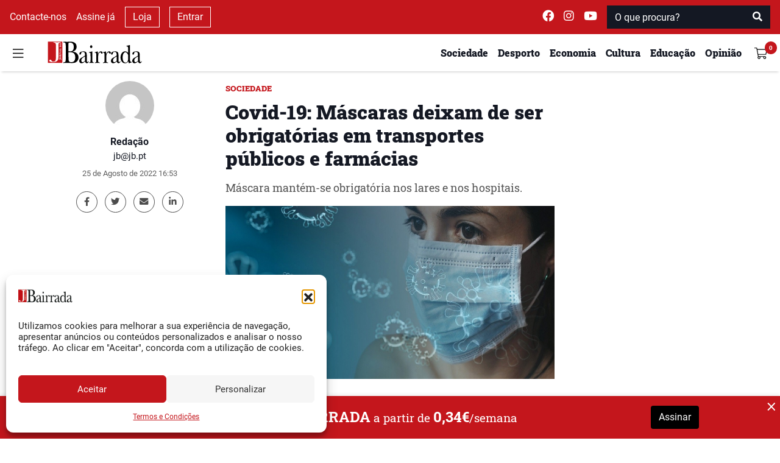

--- FILE ---
content_type: text/html; charset=UTF-8
request_url: https://www.jb.pt/2022/08/covid-19-mascaras-deixam-de-ser-obrigatorias-em-transportes-publicos-e-farmacias/
body_size: 20326
content:
<!DOCTYPE html>
<html lang="pt-PT">

<head>
    <meta charset="UTF-8">
    <meta name="viewport" content="width=device-width, initial-scale=1">
    <meta http-equiv="X-UA-Compatible" content="IE=edge">
    <link rel="profile" href="http://gmpg.org/xfn/11">
    <meta property="og:title"
        content="Covid-19: M&aacute;scaras deixam de ser obrigat&oacute;rias em transportes p&uacute;blicos e farm&aacute;cias">
    <meta name="description"
        content="M&aacute;scara mant&eacute;m-se obrigat&oacute;ria nos lares e nos hospitais.&nbsp;">
    <meta property="og:type"
        content="article">
    <meta property="og:url"
        content="https://www.jb.pt/2022/08/covid-19-mascaras-deixam-de-ser-obrigatorias-em-transportes-publicos-e-farmacias">
    <meta property="og:image"
        content="https://www.jb.pt/api/jb/v1/watermark?url=https://www.jb.pt/wp-content/uploads/2021/03/coronavirus-1200x630.jpg" />
    <meta property="og:image:width" content="1200">
    <meta property="og:image:height" content="630">
    <meta property="og:site_name" content="Jornal da Bairrada">
    <meta property="og:description"
        content="M&aacute;scara mant&eacute;m-se obrigat&oacute;ria nos lares e nos hospitais.&nbsp;">
    <meta name="twitter:card"
        content="summary_large_image">
    <meta name="twitter:site" content="@jbairrada">
    <meta name="twitter:creator" content="@jbairrada">
    <meta name="author" content="Redação">

    <script src="//ajax.googleapis.com/ajax/libs/jquery/1.11.0/jquery.min.js"></script>

    <link rel="preload" as="font"
        href="https://www.jb.pt/wp-content/themes/wp-tema-jb/inc/assets/webfonts/roboto-slab/roboto-slab-v12-latin-900.woff2"
        type="font/woff2" crossorigin="anonymous">
    <link rel="preload" as="font"
        href="https://www.jb.pt/wp-content/themes/wp-tema-jb/inc/assets/webfonts/roboto-slab/roboto-slab-v12-latin-500.woff2"
        type="font/woff2" crossorigin="anonymous">
    <link rel="preload" as="font"
        href="https://www.jb.pt/wp-content/themes/wp-tema-jb/inc/assets/webfonts/roboto-slab/roboto-slab-v12-latin-regular.woff2"
        type="font/woff2" crossorigin="anonymous">
    <link rel="preload" as="font"
        href="https://www.jb.pt/wp-content/themes/wp-tema-jb/inc/assets/webfonts/merriweather/merriweather-v21-latin-regular.woff2"
        type="font/woff2" crossorigin="anonymous">
    <link rel="preload" as="font"
        href="https://www.jb.pt/wp-content/themes/wp-tema-jb/inc/assets/webfonts/merriweather/merriweather-v21-latin-700.woff2"
        type="font/woff2" crossorigin="anonymous">
    <link rel="preload" as="font"
        href="https://www.jb.pt/wp-content/themes/wp-tema-jb/inc/assets/webfonts/roboto/roboto-v20-latin-700.woff2"
        type="font/woff2" crossorigin="anonymous">
    <link rel="preload" as="font"
        href="https://www.jb.pt/wp-content/themes/wp-tema-jb/inc/assets/webfonts/roboto/roboto-v20-latin-regular.woff2"
        type="font/woff2" crossorigin="anonymous">
    <link rel="preload" as="font"
        href="https://www.jb.pt/wp-content/themes/wp-tema-jb/inc/assets/webfonts/fontawesome/fa-brands-400.woff2"
        type="font/woff2" crossorigin="anonymous">
    <link rel="preload" as="font"
        href="https://www.jb.pt/wp-content/themes/wp-tema-jb/inc/assets/webfonts/fontawesome/fa-solid-900.woff2"
        type="font/woff2" crossorigin="anonymous">

    <script src="https://www.google.com/recaptcha/api.js" async defer></script>

    <script src="https://cdn.jsdelivr.net/npm/blazy@1.8.2/blazy.min.js"
        integrity="sha256-D0J9D4igaYyVX/Y78Tr0yoDJsy8hi14hCEdFDakBp08=" crossorigin="anonymous"></script>

    <script async src="//publicidade.novcomunicacao.pt/www/delivery/asyncjs.php"></script>

    <script async src="https://www.googletagmanager.com/gtag/js?id=UA-136309732-1"></script>
    <script>
        window.dataLayer = window.dataLayer || [];

        function gtag() {
            dataLayer.push(arguments);
        }

        gtag('js', new Date());
        gtag('config', 'UA-136309732-1');
    </script>

    <meta name="facebook-domain-verification" content="nb3xfye6sh8do6j8cw8x66mh9f6iwp" />

    <meta name='robots' content='index, follow, max-image-preview:large, max-snippet:-1, max-video-preview:-1' />

	<!-- This site is optimized with the Yoast SEO plugin v26.0 - https://yoast.com/wordpress/plugins/seo/ -->
	<link media="all" href="https://www.jb.pt/wp-content/cache/autoptimize/css/autoptimize_629afc8a4e2f68d9934c26684ed031c8.css" rel="stylesheet"><title>Covid-19: Máscaras deixam de ser obrigatórias em transportes públicos e farmácias - Jornal da Bairrada</title>
	<link rel="canonical" href="https://www.jb.pt/2022/08/covid-19-mascaras-deixam-de-ser-obrigatorias-em-transportes-publicos-e-farmacias/" />
	<meta property="og:locale" content="pt_PT" />
	<meta property="og:type" content="article" />
	<meta property="og:title" content="Covid-19: Máscaras deixam de ser obrigatórias em transportes públicos e farmácias - Jornal da Bairrada" />
	<meta property="og:description" content="Máscara mantém-se obrigatória nos lares e nos hospitais. " />
	<meta property="og:url" content="https://www.jb.pt/2022/08/covid-19-mascaras-deixam-de-ser-obrigatorias-em-transportes-publicos-e-farmacias/" />
	<meta property="og:site_name" content="Jornal da Bairrada" />
	<meta property="article:published_time" content="2022-08-25T15:53:40+00:00" />
	<meta property="article:modified_time" content="2022-08-25T15:54:51+00:00" />
	<meta property="og:image" content="https://www.jb.pt/wp-content/uploads/2021/03/coronavirus.jpg" />
	<meta property="og:image:width" content="1200" />
	<meta property="og:image:height" content="630" />
	<meta property="og:image:type" content="image/jpeg" />
	<meta name="author" content="Redação" />
	<meta name="twitter:card" content="summary_large_image" />
	<meta name="twitter:label1" content="Written by" />
	<meta name="twitter:data1" content="Redação" />
	<meta name="twitter:label2" content="Est. reading time" />
	<meta name="twitter:data2" content="1 minuto" />
	<script type="application/ld+json" class="yoast-schema-graph">{"@context":"https://schema.org","@graph":[{"@type":"Article","@id":"https://www.jb.pt/2022/08/covid-19-mascaras-deixam-de-ser-obrigatorias-em-transportes-publicos-e-farmacias/#article","isPartOf":{"@id":"https://www.jb.pt/2022/08/covid-19-mascaras-deixam-de-ser-obrigatorias-em-transportes-publicos-e-farmacias/"},"author":{"name":"Redação","@id":"https://www.jb.pt/#/schema/person/74aef4a71b2403e19090439db633036e"},"headline":"Covid-19: Máscaras deixam de ser obrigatórias em transportes públicos e farmácias","datePublished":"2022-08-25T15:53:40+00:00","dateModified":"2022-08-25T15:54:51+00:00","mainEntityOfPage":{"@id":"https://www.jb.pt/2022/08/covid-19-mascaras-deixam-de-ser-obrigatorias-em-transportes-publicos-e-farmacias/"},"wordCount":288,"commentCount":0,"publisher":{"@id":"https://www.jb.pt/#organization"},"image":{"@id":"https://www.jb.pt/2022/08/covid-19-mascaras-deixam-de-ser-obrigatorias-em-transportes-publicos-e-farmacias/#primaryimage"},"thumbnailUrl":"https://www.jb.pt/wp-content/uploads/2021/03/coronavirus.jpg","keywords":["conselho de ministros","covid-19","farmácias","máscaras","transportes públicos"],"articleSection":["Sociedade"],"inLanguage":"pt-PT","potentialAction":[{"@type":"CommentAction","name":"Comment","target":["https://www.jb.pt/2022/08/covid-19-mascaras-deixam-de-ser-obrigatorias-em-transportes-publicos-e-farmacias/#respond"]}]},{"@type":"WebPage","@id":"https://www.jb.pt/2022/08/covid-19-mascaras-deixam-de-ser-obrigatorias-em-transportes-publicos-e-farmacias/","url":"https://www.jb.pt/2022/08/covid-19-mascaras-deixam-de-ser-obrigatorias-em-transportes-publicos-e-farmacias/","name":"Covid-19: Máscaras deixam de ser obrigatórias em transportes públicos e farmácias - Jornal da Bairrada","isPartOf":{"@id":"https://www.jb.pt/#website"},"primaryImageOfPage":{"@id":"https://www.jb.pt/2022/08/covid-19-mascaras-deixam-de-ser-obrigatorias-em-transportes-publicos-e-farmacias/#primaryimage"},"image":{"@id":"https://www.jb.pt/2022/08/covid-19-mascaras-deixam-de-ser-obrigatorias-em-transportes-publicos-e-farmacias/#primaryimage"},"thumbnailUrl":"https://www.jb.pt/wp-content/uploads/2021/03/coronavirus.jpg","datePublished":"2022-08-25T15:53:40+00:00","dateModified":"2022-08-25T15:54:51+00:00","breadcrumb":{"@id":"https://www.jb.pt/2022/08/covid-19-mascaras-deixam-de-ser-obrigatorias-em-transportes-publicos-e-farmacias/#breadcrumb"},"inLanguage":"pt-PT","potentialAction":[{"@type":"ReadAction","target":["https://www.jb.pt/2022/08/covid-19-mascaras-deixam-de-ser-obrigatorias-em-transportes-publicos-e-farmacias/"]}]},{"@type":"ImageObject","inLanguage":"pt-PT","@id":"https://www.jb.pt/2022/08/covid-19-mascaras-deixam-de-ser-obrigatorias-em-transportes-publicos-e-farmacias/#primaryimage","url":"https://www.jb.pt/wp-content/uploads/2021/03/coronavirus.jpg","contentUrl":"https://www.jb.pt/wp-content/uploads/2021/03/coronavirus.jpg","width":1200,"height":630},{"@type":"BreadcrumbList","@id":"https://www.jb.pt/2022/08/covid-19-mascaras-deixam-de-ser-obrigatorias-em-transportes-publicos-e-farmacias/#breadcrumb","itemListElement":[{"@type":"ListItem","position":1,"name":"Início","item":"https://www.jb.pt/"},{"@type":"ListItem","position":2,"name":"Covid-19: Máscaras deixam de ser obrigatórias em transportes públicos e farmácias"}]},{"@type":"WebSite","@id":"https://www.jb.pt/#website","url":"https://www.jb.pt/","name":"Jornal da Bairrada","description":"Diário Regional Online","publisher":{"@id":"https://www.jb.pt/#organization"},"potentialAction":[{"@type":"SearchAction","target":{"@type":"EntryPoint","urlTemplate":"https://www.jb.pt/?s={search_term_string}"},"query-input":{"@type":"PropertyValueSpecification","valueRequired":true,"valueName":"search_term_string"}}],"inLanguage":"pt-PT"},{"@type":"Organization","@id":"https://www.jb.pt/#organization","name":"Jornal da Bairrada","url":"https://www.jb.pt/","logo":{"@type":"ImageObject","inLanguage":"pt-PT","@id":"https://www.jb.pt/#/schema/logo/image/","url":"https://www.jb.pt/wp-content/uploads/2017/02/jb-favi.png","contentUrl":"https://www.jb.pt/wp-content/uploads/2017/02/jb-favi.png","width":800,"height":800,"caption":"Jornal da Bairrada"},"image":{"@id":"https://www.jb.pt/#/schema/logo/image/"}},{"@type":"Person","@id":"https://www.jb.pt/#/schema/person/74aef4a71b2403e19090439db633036e","name":"Redação","image":{"@type":"ImageObject","inLanguage":"pt-PT","@id":"https://www.jb.pt/#/schema/person/image/","url":"https://secure.gravatar.com/avatar/59a845825b8b6fd3651eff85a8b843b69ca3a628f45c8ed6740d696bc9184a3b?s=96&d=mm&r=g","contentUrl":"https://secure.gravatar.com/avatar/59a845825b8b6fd3651eff85a8b843b69ca3a628f45c8ed6740d696bc9184a3b?s=96&d=mm&r=g","caption":"Redação"},"url":"https://www.jb.pt/author/bairrada-2/"}]}</script>
	<!-- / Yoast SEO plugin. -->


<link rel="alternate" type="application/rss+xml" title="Feed de comentários de Jornal da Bairrada &raquo; Covid-19: Máscaras deixam de ser obrigatórias em transportes públicos e farmácias" href="https://www.jb.pt/2022/08/covid-19-mascaras-deixam-de-ser-obrigatorias-em-transportes-publicos-e-farmacias/feed/" />
<link rel="alternate" title="oEmbed (JSON)" type="application/json+oembed" href="https://www.jb.pt/api/oembed/1.0/embed?url=https%3A%2F%2Fwww.jb.pt%2F2022%2F08%2Fcovid-19-mascaras-deixam-de-ser-obrigatorias-em-transportes-publicos-e-farmacias%2F" />
<link rel="alternate" title="oEmbed (XML)" type="text/xml+oembed" href="https://www.jb.pt/api/oembed/1.0/embed?url=https%3A%2F%2Fwww.jb.pt%2F2022%2F08%2Fcovid-19-mascaras-deixam-de-ser-obrigatorias-em-transportes-publicos-e-farmacias%2F&#038;format=xml" />
<style id='wp-img-auto-sizes-contain-inline-css' type='text/css'>
img:is([sizes=auto i],[sizes^="auto," i]){contain-intrinsic-size:3000px 1500px}
/*# sourceURL=wp-img-auto-sizes-contain-inline-css */
</style>
<style id='wp-block-library-inline-css' type='text/css'>
:root{--wp-block-synced-color:#7a00df;--wp-block-synced-color--rgb:122,0,223;--wp-bound-block-color:var(--wp-block-synced-color);--wp-editor-canvas-background:#ddd;--wp-admin-theme-color:#007cba;--wp-admin-theme-color--rgb:0,124,186;--wp-admin-theme-color-darker-10:#006ba1;--wp-admin-theme-color-darker-10--rgb:0,107,160.5;--wp-admin-theme-color-darker-20:#005a87;--wp-admin-theme-color-darker-20--rgb:0,90,135;--wp-admin-border-width-focus:2px}@media (min-resolution:192dpi){:root{--wp-admin-border-width-focus:1.5px}}.wp-element-button{cursor:pointer}:root .has-very-light-gray-background-color{background-color:#eee}:root .has-very-dark-gray-background-color{background-color:#313131}:root .has-very-light-gray-color{color:#eee}:root .has-very-dark-gray-color{color:#313131}:root .has-vivid-green-cyan-to-vivid-cyan-blue-gradient-background{background:linear-gradient(135deg,#00d084,#0693e3)}:root .has-purple-crush-gradient-background{background:linear-gradient(135deg,#34e2e4,#4721fb 50%,#ab1dfe)}:root .has-hazy-dawn-gradient-background{background:linear-gradient(135deg,#faaca8,#dad0ec)}:root .has-subdued-olive-gradient-background{background:linear-gradient(135deg,#fafae1,#67a671)}:root .has-atomic-cream-gradient-background{background:linear-gradient(135deg,#fdd79a,#004a59)}:root .has-nightshade-gradient-background{background:linear-gradient(135deg,#330968,#31cdcf)}:root .has-midnight-gradient-background{background:linear-gradient(135deg,#020381,#2874fc)}:root{--wp--preset--font-size--normal:16px;--wp--preset--font-size--huge:42px}.has-regular-font-size{font-size:1em}.has-larger-font-size{font-size:2.625em}.has-normal-font-size{font-size:var(--wp--preset--font-size--normal)}.has-huge-font-size{font-size:var(--wp--preset--font-size--huge)}.has-text-align-center{text-align:center}.has-text-align-left{text-align:left}.has-text-align-right{text-align:right}.has-fit-text{white-space:nowrap!important}#end-resizable-editor-section{display:none}.aligncenter{clear:both}.items-justified-left{justify-content:flex-start}.items-justified-center{justify-content:center}.items-justified-right{justify-content:flex-end}.items-justified-space-between{justify-content:space-between}.screen-reader-text{border:0;clip-path:inset(50%);height:1px;margin:-1px;overflow:hidden;padding:0;position:absolute;width:1px;word-wrap:normal!important}.screen-reader-text:focus{background-color:#ddd;clip-path:none;color:#444;display:block;font-size:1em;height:auto;left:5px;line-height:normal;padding:15px 23px 14px;text-decoration:none;top:5px;width:auto;z-index:100000}html :where(.has-border-color){border-style:solid}html :where([style*=border-top-color]){border-top-style:solid}html :where([style*=border-right-color]){border-right-style:solid}html :where([style*=border-bottom-color]){border-bottom-style:solid}html :where([style*=border-left-color]){border-left-style:solid}html :where([style*=border-width]){border-style:solid}html :where([style*=border-top-width]){border-top-style:solid}html :where([style*=border-right-width]){border-right-style:solid}html :where([style*=border-bottom-width]){border-bottom-style:solid}html :where([style*=border-left-width]){border-left-style:solid}html :where(img[class*=wp-image-]){height:auto;max-width:100%}:where(figure){margin:0 0 1em}html :where(.is-position-sticky){--wp-admin--admin-bar--position-offset:var(--wp-admin--admin-bar--height,0px)}@media screen and (max-width:600px){html :where(.is-position-sticky){--wp-admin--admin-bar--position-offset:0px}}

/*# sourceURL=wp-block-library-inline-css */
</style><style id='wp-block-paragraph-inline-css' type='text/css'>
.is-small-text{font-size:.875em}.is-regular-text{font-size:1em}.is-large-text{font-size:2.25em}.is-larger-text{font-size:3em}.has-drop-cap:not(:focus):first-letter{float:left;font-size:8.4em;font-style:normal;font-weight:100;line-height:.68;margin:.05em .1em 0 0;text-transform:uppercase}body.rtl .has-drop-cap:not(:focus):first-letter{float:none;margin-left:.1em}p.has-drop-cap.has-background{overflow:hidden}:root :where(p.has-background){padding:1.25em 2.375em}:where(p.has-text-color:not(.has-link-color)) a{color:inherit}p.has-text-align-left[style*="writing-mode:vertical-lr"],p.has-text-align-right[style*="writing-mode:vertical-rl"]{rotate:180deg}
/*# sourceURL=https://www.jb.pt/wp-includes/blocks/paragraph/style.min.css */
</style>

<style id='global-styles-inline-css' type='text/css'>
:root{--wp--preset--aspect-ratio--square: 1;--wp--preset--aspect-ratio--4-3: 4/3;--wp--preset--aspect-ratio--3-4: 3/4;--wp--preset--aspect-ratio--3-2: 3/2;--wp--preset--aspect-ratio--2-3: 2/3;--wp--preset--aspect-ratio--16-9: 16/9;--wp--preset--aspect-ratio--9-16: 9/16;--wp--preset--color--black: #000000;--wp--preset--color--cyan-bluish-gray: #abb8c3;--wp--preset--color--white: #ffffff;--wp--preset--color--pale-pink: #f78da7;--wp--preset--color--vivid-red: #cf2e2e;--wp--preset--color--luminous-vivid-orange: #ff6900;--wp--preset--color--luminous-vivid-amber: #fcb900;--wp--preset--color--light-green-cyan: #7bdcb5;--wp--preset--color--vivid-green-cyan: #00d084;--wp--preset--color--pale-cyan-blue: #8ed1fc;--wp--preset--color--vivid-cyan-blue: #0693e3;--wp--preset--color--vivid-purple: #9b51e0;--wp--preset--gradient--vivid-cyan-blue-to-vivid-purple: linear-gradient(135deg,rgb(6,147,227) 0%,rgb(155,81,224) 100%);--wp--preset--gradient--light-green-cyan-to-vivid-green-cyan: linear-gradient(135deg,rgb(122,220,180) 0%,rgb(0,208,130) 100%);--wp--preset--gradient--luminous-vivid-amber-to-luminous-vivid-orange: linear-gradient(135deg,rgb(252,185,0) 0%,rgb(255,105,0) 100%);--wp--preset--gradient--luminous-vivid-orange-to-vivid-red: linear-gradient(135deg,rgb(255,105,0) 0%,rgb(207,46,46) 100%);--wp--preset--gradient--very-light-gray-to-cyan-bluish-gray: linear-gradient(135deg,rgb(238,238,238) 0%,rgb(169,184,195) 100%);--wp--preset--gradient--cool-to-warm-spectrum: linear-gradient(135deg,rgb(74,234,220) 0%,rgb(151,120,209) 20%,rgb(207,42,186) 40%,rgb(238,44,130) 60%,rgb(251,105,98) 80%,rgb(254,248,76) 100%);--wp--preset--gradient--blush-light-purple: linear-gradient(135deg,rgb(255,206,236) 0%,rgb(152,150,240) 100%);--wp--preset--gradient--blush-bordeaux: linear-gradient(135deg,rgb(254,205,165) 0%,rgb(254,45,45) 50%,rgb(107,0,62) 100%);--wp--preset--gradient--luminous-dusk: linear-gradient(135deg,rgb(255,203,112) 0%,rgb(199,81,192) 50%,rgb(65,88,208) 100%);--wp--preset--gradient--pale-ocean: linear-gradient(135deg,rgb(255,245,203) 0%,rgb(182,227,212) 50%,rgb(51,167,181) 100%);--wp--preset--gradient--electric-grass: linear-gradient(135deg,rgb(202,248,128) 0%,rgb(113,206,126) 100%);--wp--preset--gradient--midnight: linear-gradient(135deg,rgb(2,3,129) 0%,rgb(40,116,252) 100%);--wp--preset--font-size--small: 13px;--wp--preset--font-size--medium: 20px;--wp--preset--font-size--large: 36px;--wp--preset--font-size--x-large: 42px;--wp--preset--spacing--20: 0.44rem;--wp--preset--spacing--30: 0.67rem;--wp--preset--spacing--40: 1rem;--wp--preset--spacing--50: 1.5rem;--wp--preset--spacing--60: 2.25rem;--wp--preset--spacing--70: 3.38rem;--wp--preset--spacing--80: 5.06rem;--wp--preset--shadow--natural: 6px 6px 9px rgba(0, 0, 0, 0.2);--wp--preset--shadow--deep: 12px 12px 50px rgba(0, 0, 0, 0.4);--wp--preset--shadow--sharp: 6px 6px 0px rgba(0, 0, 0, 0.2);--wp--preset--shadow--outlined: 6px 6px 0px -3px rgb(255, 255, 255), 6px 6px rgb(0, 0, 0);--wp--preset--shadow--crisp: 6px 6px 0px rgb(0, 0, 0);}:where(.is-layout-flex){gap: 0.5em;}:where(.is-layout-grid){gap: 0.5em;}body .is-layout-flex{display: flex;}.is-layout-flex{flex-wrap: wrap;align-items: center;}.is-layout-flex > :is(*, div){margin: 0;}body .is-layout-grid{display: grid;}.is-layout-grid > :is(*, div){margin: 0;}:where(.wp-block-columns.is-layout-flex){gap: 2em;}:where(.wp-block-columns.is-layout-grid){gap: 2em;}:where(.wp-block-post-template.is-layout-flex){gap: 1.25em;}:where(.wp-block-post-template.is-layout-grid){gap: 1.25em;}.has-black-color{color: var(--wp--preset--color--black) !important;}.has-cyan-bluish-gray-color{color: var(--wp--preset--color--cyan-bluish-gray) !important;}.has-white-color{color: var(--wp--preset--color--white) !important;}.has-pale-pink-color{color: var(--wp--preset--color--pale-pink) !important;}.has-vivid-red-color{color: var(--wp--preset--color--vivid-red) !important;}.has-luminous-vivid-orange-color{color: var(--wp--preset--color--luminous-vivid-orange) !important;}.has-luminous-vivid-amber-color{color: var(--wp--preset--color--luminous-vivid-amber) !important;}.has-light-green-cyan-color{color: var(--wp--preset--color--light-green-cyan) !important;}.has-vivid-green-cyan-color{color: var(--wp--preset--color--vivid-green-cyan) !important;}.has-pale-cyan-blue-color{color: var(--wp--preset--color--pale-cyan-blue) !important;}.has-vivid-cyan-blue-color{color: var(--wp--preset--color--vivid-cyan-blue) !important;}.has-vivid-purple-color{color: var(--wp--preset--color--vivid-purple) !important;}.has-black-background-color{background-color: var(--wp--preset--color--black) !important;}.has-cyan-bluish-gray-background-color{background-color: var(--wp--preset--color--cyan-bluish-gray) !important;}.has-white-background-color{background-color: var(--wp--preset--color--white) !important;}.has-pale-pink-background-color{background-color: var(--wp--preset--color--pale-pink) !important;}.has-vivid-red-background-color{background-color: var(--wp--preset--color--vivid-red) !important;}.has-luminous-vivid-orange-background-color{background-color: var(--wp--preset--color--luminous-vivid-orange) !important;}.has-luminous-vivid-amber-background-color{background-color: var(--wp--preset--color--luminous-vivid-amber) !important;}.has-light-green-cyan-background-color{background-color: var(--wp--preset--color--light-green-cyan) !important;}.has-vivid-green-cyan-background-color{background-color: var(--wp--preset--color--vivid-green-cyan) !important;}.has-pale-cyan-blue-background-color{background-color: var(--wp--preset--color--pale-cyan-blue) !important;}.has-vivid-cyan-blue-background-color{background-color: var(--wp--preset--color--vivid-cyan-blue) !important;}.has-vivid-purple-background-color{background-color: var(--wp--preset--color--vivid-purple) !important;}.has-black-border-color{border-color: var(--wp--preset--color--black) !important;}.has-cyan-bluish-gray-border-color{border-color: var(--wp--preset--color--cyan-bluish-gray) !important;}.has-white-border-color{border-color: var(--wp--preset--color--white) !important;}.has-pale-pink-border-color{border-color: var(--wp--preset--color--pale-pink) !important;}.has-vivid-red-border-color{border-color: var(--wp--preset--color--vivid-red) !important;}.has-luminous-vivid-orange-border-color{border-color: var(--wp--preset--color--luminous-vivid-orange) !important;}.has-luminous-vivid-amber-border-color{border-color: var(--wp--preset--color--luminous-vivid-amber) !important;}.has-light-green-cyan-border-color{border-color: var(--wp--preset--color--light-green-cyan) !important;}.has-vivid-green-cyan-border-color{border-color: var(--wp--preset--color--vivid-green-cyan) !important;}.has-pale-cyan-blue-border-color{border-color: var(--wp--preset--color--pale-cyan-blue) !important;}.has-vivid-cyan-blue-border-color{border-color: var(--wp--preset--color--vivid-cyan-blue) !important;}.has-vivid-purple-border-color{border-color: var(--wp--preset--color--vivid-purple) !important;}.has-vivid-cyan-blue-to-vivid-purple-gradient-background{background: var(--wp--preset--gradient--vivid-cyan-blue-to-vivid-purple) !important;}.has-light-green-cyan-to-vivid-green-cyan-gradient-background{background: var(--wp--preset--gradient--light-green-cyan-to-vivid-green-cyan) !important;}.has-luminous-vivid-amber-to-luminous-vivid-orange-gradient-background{background: var(--wp--preset--gradient--luminous-vivid-amber-to-luminous-vivid-orange) !important;}.has-luminous-vivid-orange-to-vivid-red-gradient-background{background: var(--wp--preset--gradient--luminous-vivid-orange-to-vivid-red) !important;}.has-very-light-gray-to-cyan-bluish-gray-gradient-background{background: var(--wp--preset--gradient--very-light-gray-to-cyan-bluish-gray) !important;}.has-cool-to-warm-spectrum-gradient-background{background: var(--wp--preset--gradient--cool-to-warm-spectrum) !important;}.has-blush-light-purple-gradient-background{background: var(--wp--preset--gradient--blush-light-purple) !important;}.has-blush-bordeaux-gradient-background{background: var(--wp--preset--gradient--blush-bordeaux) !important;}.has-luminous-dusk-gradient-background{background: var(--wp--preset--gradient--luminous-dusk) !important;}.has-pale-ocean-gradient-background{background: var(--wp--preset--gradient--pale-ocean) !important;}.has-electric-grass-gradient-background{background: var(--wp--preset--gradient--electric-grass) !important;}.has-midnight-gradient-background{background: var(--wp--preset--gradient--midnight) !important;}.has-small-font-size{font-size: var(--wp--preset--font-size--small) !important;}.has-medium-font-size{font-size: var(--wp--preset--font-size--medium) !important;}.has-large-font-size{font-size: var(--wp--preset--font-size--large) !important;}.has-x-large-font-size{font-size: var(--wp--preset--font-size--x-large) !important;}
/*# sourceURL=global-styles-inline-css */
</style>

<style id='classic-theme-styles-inline-css' type='text/css'>
/*! This file is auto-generated */
.wp-block-button__link{color:#fff;background-color:#32373c;border-radius:9999px;box-shadow:none;text-decoration:none;padding:calc(.667em + 2px) calc(1.333em + 2px);font-size:1.125em}.wp-block-file__button{background:#32373c;color:#fff;text-decoration:none}
/*# sourceURL=/wp-includes/css/classic-themes.min.css */
</style>
<style id='woocommerce-inline-inline-css' type='text/css'>
.woocommerce form .form-row .required { visibility: visible; }
/*# sourceURL=woocommerce-inline-inline-css */
</style>








<script type="text/javascript" src="https://www.jb.pt/wp-includes/js/jquery/jquery.min.js?ver=3.7.1" id="jquery-core-js"></script>



<link rel="EditURI" type="application/rsd+xml" title="RSD" href="https://www.jb.pt/xmlrpc.php?rsd" />

<link rel='shortlink' href='https://www.jb.pt/?p=60410' />
			<style>.cmplz-hidden {
					display: none !important;
				}</style>	<noscript><style>.woocommerce-product-gallery{ opacity: 1 !important; }</style></noscript>
	<noscript><style>.lazyload[data-src]{display:none !important;}</style></noscript><style>.lazyload{background-image:none !important;}.lazyload:before{background-image:none !important;}</style><link rel="icon" href="https://www.jb.pt/wp-content/uploads/2017/02/cropped-jb-favi-1-32x32.png" sizes="32x32" />
<link rel="icon" href="https://www.jb.pt/wp-content/uploads/2017/02/cropped-jb-favi-1-192x192.png" sizes="192x192" />
<link rel="apple-touch-icon" href="https://www.jb.pt/wp-content/uploads/2017/02/cropped-jb-favi-1-180x180.png" />
<meta name="msapplication-TileImage" content="https://www.jb.pt/wp-content/uploads/2017/02/cropped-jb-favi-1-270x270.png" />
</head>


<body class="wp-singular post-template-default single single-post postid-60410 single-format-standard wp-embed-responsive wp-theme-wp-tema-jb theme-wp-tema-jb woocommerce-no-js">
    <nav id="nav-superior" class="navbar navbar-top navbar-light d-none d-md-block">
        <div class="d-flex w-100 justify-content-between">
            <div class="d-flex justify-content-start align-items-center dark-mode">
                <a class="mx-2" href="/contactos/">
                    Contacte-nos
                </a>

                                    <a class="mx-2" href="/subscrever/">
                        Assine já                    </a>
                
                <a class="mx-2 btn-outline-white" href="/loja/">
                    Loja
                </a>
                                    <a class="mx-2 btn-outline-white" data-toggle="modal" data-target="#login_modal" href="#">
                        Entrar
                    </a>
                            </div>
            <div class="d-flex justify-content-end align-items-center dark-mode ">
                <a class="mx-2 navbar-text" target="_blank" rel="noreferrer"
                    href="https://www.facebook.com/jornaldabairrada/">
                    <i class="fab fa-facebook " style="font-size: 1.2rem;"></i>
                </a>
                <a class="mx-2 navbar-text" target="_blank" rel="noreferrer"
                    href="https://www.instagram.com/jornal_da_bairrada/">
                    <i class="fab fa-instagram" style="font-size: 1.2rem;"></i>
                </a>
                <a class="mx-2 navbar-text" target="_blank" rel="noreferrer"
                    href="https://www.youtube.com/user/JornaldaBairrada/">
                    <i class="fab fa-youtube " style="font-size: 1.2rem;"></i>
                </a>
                <span class="mx-2" id="superior-search">
                    <form role="search" method="get" class="mt-4 mb-4 search-form" action="https://www.jb.pt/">
    <div class="input-group">
        <input type="search" placeholder="O que procura?" aria-describedby="button-search" class="form-control" name="s">
        <div class="input-group-append">
            <button type="submit" class="btn btn-danger" style="background-color: #C4161C">
                <i class="fa fa-search"></i>
            </button>
        </div>
    </div>
</form>                </span>
            </div>
        </div>
    </nav>
    <header id="sticky-header" class="sticky-top">
        <nav id="nav-principal" class="navbar navbar-light bg-light">
            <div class="d-flex w-100 my-1 justify-content-between">
                <div class="d-flex justify-content-start align-self-center align-items-center">
                    <button id="burger" class="navbar-toggler" type="button" data-toggle="collapse"
                        data-target="#side-navigation" aria-expanded="false" aria-controls="side-navigation"
                        onclick="preventBodyScroll(this)">
                        <img src="[data-uri]"
                            style="height: 21px !important;" data-src="https://www.jb.pt/wp-content/themes/wp-tema-jb/inc/assets/general_icons/burger.svg" decoding="async" class="lazyload"><noscript><img src="https://www.jb.pt/wp-content/themes/wp-tema-jb/inc/assets/general_icons/burger.svg"
                            style="height: 21px !important;" data-eio="l"></noscript>
                    </button>
                </div>
                <div class="d-flex flex-fill justify-content-center justify-content-md-start my-auto">
                    <a class="ml-md-4 " href="/">
                        <img class="logo-navbar lazyload"
                            src="[data-uri]" data-src="https://www.jb.pt/wp-content/themes/wp-tema-jb/inc/assets/logo/logo_jb.svg" decoding="async" /><noscript><img class="logo-navbar"
                            src="https://www.jb.pt/wp-content/themes/wp-tema-jb/inc/assets/logo/logo_jb.svg" data-eio="l" /></noscript>
                    </a>
                </div>
                <div class="ml-md-auto ml-0 d-flex justify-content-end align-items-center">
                    
                <ul class="d-none d-md-inline-flex my-0" id="menu-superior">                        <li class="my-auto mx-2 ">
                            <a href="https://www.jb.pt/seccao/sociedade/">
                                <h6>Sociedade</h6>
                            </a>
                        </li>
                                            <li class="my-auto mx-2 ">
                            <a href="https://www.jb.pt/seccao/desporto/">
                                <h6>Desporto</h6>
                            </a>
                        </li>
                                            <li class="my-auto mx-2 ">
                            <a href="https://www.jb.pt/seccao/economia/">
                                <h6>Economia</h6>
                            </a>
                        </li>
                                            <li class="my-auto mx-2 d-none d-lg-block">
                            <a href="https://www.jb.pt/seccao/cultura/">
                                <h6>Cultura</h6>
                            </a>
                        </li>
                                            <li class="my-auto mx-2 d-none d-lg-block">
                            <a href="https://www.jb.pt/seccao/educacao/">
                                <h6>Educação</h6>
                            </a>
                        </li>
                                            <li class="my-auto mx-2 d-none d-lg-block">
                            <a href="/opiniao/">
                                <h6>Opinião</h6>
                            </a>
                        </li>
                    </ul>                    <div class="d-none d-md-inline-flex d-lg-none btn-group">
                        <div class="my-auto mx-2 dropdown">
                            <a class="dropdown-toggle" href="#" role="button" id="dropdownMenuLink"
                                data-toggle="dropdown" aria-haspopup="true" aria-expanded="false">
                                <h6 class="d-inline">Mais</h6>
                            </a>

                            <div class="dropdown-menu dropdown-menu-right" aria-labelledby="dropdownMenuLink">
                                                                    <a class="dropdown-item" href="https://www.jb.pt/seccao/cultura/">
                                        <h6>Cultura</h6>
                                    </a>
                                                                    <a class="dropdown-item" href="https://www.jb.pt/seccao/educacao/">
                                        <h6>Educação</h6>
                                    </a>
                                                                    <a class="dropdown-item" href="/opiniao/">
                                        <h6>Opinião</h6>
                                    </a>
                                                            </div>
                        </div>
                    </div>
                    <!-- user avatar -->
                    <div class="d-inline dropdown show dropleft">
                                                    <div class="d-flex text-center justify-content-end align-self-center align-items-center"
                                style="width: 47px;height: 35px;">
                                <a class="navbar-toggler cart" data-count="0"
                                    href="https://www.jb.pt/carrinho/">
                                    <img src="[data-uri]"
                                        style="height: 21px !important;" data-src="https://www.jb.pt/wp-content/themes/wp-tema-jb/inc/assets/general_icons/shopping-cart.svg" decoding="async" class="lazyload"><noscript><img src="https://www.jb.pt/wp-content/themes/wp-tema-jb/inc/assets/general_icons/shopping-cart.svg"
                                        style="height: 21px !important;" data-eio="l"></noscript>
                                </a>
                            </div>


                                            </div>
                </div>
            </div>
        </nav>
    </header>
    <!--SIDE NAV-->
    <div id="side-navigation" class="collapse">
        <div>
            <div class="d-flex w-100 my-1 justify-content-between justify-content-md-start">
                <div class="d-flex justify-content-start align-self-center">
                    <button id="close" class="navbar-toggler" type="button" data-toggle="collapse"
                        data-target="#side-navigation" aria-expanded="false" aria-controls="side-navigation"
                        onclick="preventBodyScroll(this)">
                        <img src="[data-uri]"
                            style="width: 18.38px !important;height: 21px !important;" data-src="https://www.jb.pt/wp-content/themes/wp-tema-jb/inc/assets/general_icons/close.svg" decoding="async" class="lazyload"><noscript><img src="https://www.jb.pt/wp-content/themes/wp-tema-jb/inc/assets/general_icons/close.svg"
                            style="width: 18.38px !important;height: 21px !important;" data-eio="l"></noscript>
                    </button>
                </div>
                <div class="my-auto d-flex justify-content-center">
                    <a class="ml-md-4 " href="/">
                        <img class="logo-navbar lazyload"
                            src="[data-uri]" data-src="https://www.jb.pt/wp-content/themes/wp-tema-jb/inc/assets/logo/logo_jb.svg" decoding="async" /><noscript><img class="logo-navbar"
                            src="https://www.jb.pt/wp-content/themes/wp-tema-jb/inc/assets/logo/logo_jb.svg" data-eio="l" /></noscript>
                    </a>
                </div>
                <div class="d-md-none ml-md-auto d-flex justify-content-end align-items-center">
                                            <div class="d-flex text-center justify-content-end align-self-center align-items-center"
                            style="width: 47px;height: 35px;">
                            <a class="navbar-toggler cart" data-count="0"
                                href="https://www.jb.pt/carrinho/">
                                <img src="[data-uri]"
                                    style="height: 21px !important;" data-src="https://www.jb.pt/wp-content/themes/wp-tema-jb/inc/assets/general_icons/shopping-cart.svg" decoding="async" class="lazyload"><noscript><img src="https://www.jb.pt/wp-content/themes/wp-tema-jb/inc/assets/general_icons/shopping-cart.svg"
                                    style="height: 21px !important;" data-eio="l"></noscript>
                            </a>
                        </div>
                    <ul class="d-none d-md-inline-flex my-0 mr-md-5" id="menu-superior">                        <li class="mx-3">
                            <a href="https://www.jb.pt/seccao/sociedade/">
                                <h5>Sociedade</h5>
                            </a>
                        </li>
                                            <li class="mx-3">
                            <a href="https://www.jb.pt/seccao/desporto/">
                                <h5>Desporto</h5>
                            </a>
                        </li>
                                            <li class="mx-3">
                            <a href="https://www.jb.pt/seccao/economia/">
                                <h5>Economia</h5>
                            </a>
                        </li>
                                            <li class="mx-3">
                            <a href="https://www.jb.pt/seccao/cultura/">
                                <h5>Cultura</h5>
                            </a>
                        </li>
                                            <li class="mx-3">
                            <a href="https://www.jb.pt/seccao/educacao/">
                                <h5>Educação</h5>
                            </a>
                        </li>
                                            <li class="mx-3">
                            <a href="/opiniao/">
                                <h5>Opinião</h5>
                            </a>
                        </li>
                    </ul>                    <div class="dropdown show dropleft">
                                            </div>
                </div>
            </div>
            <form role="search" method="get" class="mt-4 mb-4 search-form" action="https://www.jb.pt/">
    <div class="input-group">
        <input type="search" placeholder="O que procura?" aria-describedby="button-search" class="form-control" name="s">
        <div class="input-group-append">
            <button type="submit" class="btn btn-danger" style="background-color: #C4161C">
                <i class="fa fa-search"></i>
            </button>
        </div>
    </div>
</form>
            <!--Login/logout-->
                            <button type="button" data-toggle="modal" data-target="#login_modal"
                    class="btn btn-red btn-block">
                    Entrar
                </button>

                <button type="button" data-toggle="modal" data-target="#register_modal"
                    class="btn btn-outline-black btn-block">
                    Registar
                </button>
            
                            <a href="/subscrever/" class="btn btn-red btn-block">
                    Assine já                </a>
            
            <!--Fim login/logout-->
            <div id="sidebar-title">
                <p class="h1 stag-light my-3 ml-3">Secções</p>
                <hr>
            </div>
            <div class="overflow-auto"><ul id="menu-lateral" class="menu"><li id="menu-item-44434" class="menu-item menu-item-type-custom menu-item-object-custom menu-item-has-children menu-item-44434"><a href="#">Bairrada</a>
<ul class="sub-menu">
	<li id="menu-item-44435" class="menu-item menu-item-type-taxonomy menu-item-object-category menu-item-44435"><a href="https://www.jb.pt/seccao/por-terras-da-bairrada/agueda/">Águeda</a></li>
	<li id="menu-item-44436" class="menu-item menu-item-type-taxonomy menu-item-object-category menu-item-44436"><a href="https://www.jb.pt/seccao/por-terras-da-bairrada/anadia/">Anadia</a></li>
	<li id="menu-item-44437" class="menu-item menu-item-type-taxonomy menu-item-object-category menu-item-44437"><a href="https://www.jb.pt/seccao/por-terras-da-bairrada/cantanhede/">Cantanhede</a></li>
	<li id="menu-item-44438" class="menu-item menu-item-type-taxonomy menu-item-object-category menu-item-44438"><a href="https://www.jb.pt/seccao/por-terras-da-bairrada/mealhada/">Mealhada</a></li>
	<li id="menu-item-44439" class="menu-item menu-item-type-taxonomy menu-item-object-category menu-item-44439"><a href="https://www.jb.pt/seccao/por-terras-da-bairrada/oliveira-do-bairro/">Oliveira do Bairro</a></li>
	<li id="menu-item-44440" class="menu-item menu-item-type-taxonomy menu-item-object-category menu-item-44440"><a href="https://www.jb.pt/seccao/por-terras-da-bairrada/vagos/">Vagos</a></li>
</ul>
</li>
<li id="menu-item-44267" class="menu-item menu-item-type-taxonomy menu-item-object-category current-post-ancestor current-menu-parent current-post-parent menu-item-44267"><a href="https://www.jb.pt/seccao/sociedade/">Sociedade</a></li>
<li id="menu-item-44268" class="menu-item menu-item-type-taxonomy menu-item-object-category menu-item-44268"><a href="https://www.jb.pt/seccao/desporto/">Desporto</a></li>
<li id="menu-item-44269" class="menu-item menu-item-type-taxonomy menu-item-object-category menu-item-44269"><a href="https://www.jb.pt/seccao/economia/">Economia</a></li>
<li id="menu-item-44270" class="menu-item menu-item-type-taxonomy menu-item-object-category menu-item-44270"><a href="https://www.jb.pt/seccao/cultura/">Cultura</a></li>
<li id="menu-item-65954" class="menu-item menu-item-type-taxonomy menu-item-object-category menu-item-65954"><a href="https://www.jb.pt/seccao/educacao/">Educação</a></li>
<li id="menu-item-44271" class="menu-item menu-item-type-custom menu-item-object-custom menu-item-44271"><a href="/opiniao/">Opinião</a></li>
<li id="menu-item-44284" class="menu-item menu-item-type-post_type menu-item-object-page menu-item-44284"><a href="https://www.jb.pt/loja/">Loja</a></li>
<li id="menu-item-44285" class="menu-item menu-item-type-custom menu-item-object-custom menu-item-44285"><a href="/falecimentos/">Falecimentos</a></li>
<li id="menu-item-44286" class="menu-item menu-item-type-custom menu-item-object-custom menu-item-has-children menu-item-44286"><a href="#">Sobre nós</a>
<ul class="sub-menu">
	<li id="menu-item-44287" class="menu-item menu-item-type-post_type menu-item-object-page menu-item-44287"><a href="https://www.jb.pt/ficha-tecnica/">Ficha Técnica</a></li>
	<li id="menu-item-44288" class="menu-item menu-item-type-post_type menu-item-object-page menu-item-privacy-policy menu-item-44288"><a rel="privacy-policy" href="https://www.jb.pt/termos-e-condicoes/">Termos e Condições</a></li>
</ul>
</li>
<li id="menu-item-47408" class="menu-item menu-item-type-post_type menu-item-object-page menu-item-47408"><a href="https://www.jb.pt/contactos/">Contactos</a></li>
</ul></div>        </div>
    </div>
    <main role="main">
                    <!-- #masthead -->
            <div id="content" class="site-content">
                <div class="container">
        <div class="row justify-content-center my-3">

                            <div class="col-12 col-lg-3 order-3 order-lg-1">
                    <hr class="d-block d-lg-none"><div class="entry-meta row text-center">
				<div class="col-12"><a class="author-name"><img class="rounded-circle b-lazy mb-2" 
            src=[data-uri] 
            data-src="https://secure.gravatar.com/avatar/59a845825b8b6fd3651eff85a8b843b69ca3a628f45c8ed6740d696bc9184a3b?s=80&d=mm&r=g" 
            style="height: 80px; width: 80px !important; object-fit: cover;"></a><a class="author-name"><a class="font-weight-bold d-block" href="https://www.jb.pt/author/bairrada-2/">Redação</a></a><p class="author-email mb-0"><a href="mailto:jb@jb.pt">jb@jb.pt</a></span></p><p class="post-date mb-0">25 de Agosto de 2022 16:53</p></div><div class="col-12 mt-3"><a href="https://www.facebook.com/sharer/sharer.php?u=https://www.jb.pt/2022/08/covid-19-mascaras-deixam-de-ser-obrigatorias-em-transportes-publicos-e-farmacias/" target="_blank" rel="noreferrer"> 
		<button class="btn btn-outline-dark btn-outline-fb btn-circle btn-circle-sm m-1"><i class="fab fa-facebook-f"></i></button>
		</a>
		
		<a href="https://twitter.com/intent/tweet?url=https://www.jb.pt/2022/08/covid-19-mascaras-deixam-de-ser-obrigatorias-em-transportes-publicos-e-farmacias/" target="_blank" rel="noreferrer"> 
		<button class="btn btn-outline-dark btn-outline-tw btn-circle btn-circle-sm m-1"><i class="fab fa-twitter"></i></button>
		</a>
		
		<a href="mailto:?subject=Covid-19: Máscaras deixam de ser obrigatórias em transportes públicos e farmácias&amp;body=Veja%20este%20artigo%20no%20JORNAL DA BAIRRADA: %20https://www.jb.pt/2022/08/covid-19-mascaras-deixam-de-ser-obrigatorias-em-transportes-publicos-e-farmacias/" target="_blank" rel="noreferrer">
		<button class="btn btn-outline-dark btn-outline-email btn-circle btn-circle-sm m-1"><i class="fas fa-envelope"></i></button>
		</a>
		<a href="https://www.linkedin.com/shareArticle?mini=true&url=https://www.jb.pt/2022/08/covid-19-mascaras-deixam-de-ser-obrigatorias-em-transportes-publicos-e-farmacias/" target="_blank" rel="noreferrer"> 
		<button class="btn btn-outline-dark btn-outline-li btn-circle btn-circle-sm m-1"><i class="fab fa-linkedin-in"></i></button>
		</a></div></div><hr class="d-block d-lg-none">                </div>
                        <section id="primary"
                     class="content-area col-12 col-lg-6 order-2 order-lg-2">
                
<article id="post-60410" class="post-60410 post type-post status-publish format-standard has-post-thumbnail hentry category-sociedade tag-conselho-de-ministros tag-covid-19 tag-farmacias tag-mascaras tag-transportes-publicos-2">
    <header class="entry-header">
            <div id="post-metadata" class="mb-2">
                    
                <a class="sections-list" href="https://www.jb.pt/seccao/sociedade/">
                    <span class="section-name font-weight-bold text-uppercase">Sociedade</span>
                </a>

                    </div>

<h1 class="mt-2">Covid-19: Máscaras deixam de ser obrigatórias em transportes públicos e farmácias</h1>        <div class="article-excerpt my-2">
            <p>Máscara mantém-se obrigatória nos lares e nos hospitais. </p>
        </div>

        <div class="text-right">
            <div class="row pt-2 d-block d-md-none">
				<div class="col-12"><a href="https://www.facebook.com/sharer/sharer.php?u=https://www.jb.pt/2022/08/covid-19-mascaras-deixam-de-ser-obrigatorias-em-transportes-publicos-e-farmacias/" target="_blank" rel="noreferrer"> 
		<button class="btn btn-outline-dark btn-outline-fb btn-circle btn-circle-sm m-1"><i class="fab fa-facebook-f"></i></button>
		</a>
		
		<a href="https://twitter.com/intent/tweet?url=https://www.jb.pt/2022/08/covid-19-mascaras-deixam-de-ser-obrigatorias-em-transportes-publicos-e-farmacias/" target="_blank" rel="noreferrer"> 
		<button class="btn btn-outline-dark btn-outline-tw btn-circle btn-circle-sm m-1"><i class="fab fa-twitter"></i></button>
		</a>
		
		<a href="mailto:?subject=Covid-19: Máscaras deixam de ser obrigatórias em transportes públicos e farmácias&amp;body=Veja%20este%20artigo%20no%20JORNAL DA BAIRRADA: %20https://www.jb.pt/2022/08/covid-19-mascaras-deixam-de-ser-obrigatorias-em-transportes-publicos-e-farmacias/" target="_blank" rel="noreferrer">
		<button class="btn btn-outline-dark btn-outline-email btn-circle btn-circle-sm m-1"><i class="fas fa-envelope"></i></button>
		</a>
		<a href="https://www.linkedin.com/shareArticle?mini=true&url=https://www.jb.pt/2022/08/covid-19-mascaras-deixam-de-ser-obrigatorias-em-transportes-publicos-e-farmacias/" target="_blank" rel="noreferrer"> 
		<button class="btn btn-outline-dark btn-outline-li btn-circle btn-circle-sm m-1"><i class="fab fa-linkedin-in"></i></button>
		</a></div>
			</div>        </div>

                    <figure class="full-width-header text-center">
                <img width="1200" height="630" src="[data-uri]" class="b-lazy wp-post-image" alt="" data-src="https://www.jb.pt/wp-content/uploads/2021/03/coronavirus.jpg" decoding="async" fetchpriority="high" srcset="https://www.jb.pt/wp-content/uploads/2021/03/coronavirus.jpg 1200w, https://www.jb.pt/wp-content/uploads/2021/03/coronavirus-300x158.jpg 300w, https://www.jb.pt/wp-content/uploads/2021/03/coronavirus-1024x538.jpg 1024w, https://www.jb.pt/wp-content/uploads/2021/03/coronavirus-768x403.jpg 768w, https://www.jb.pt/wp-content/uploads/2021/03/coronavirus-627x329.jpg 627w" sizes="(max-width: 1200px) 100vw, 1200px" />            </figure>
        
    </header><!-- .entry-header -->
    <div class="article-text">
        
<p>O Governo aprovou hoje, esta quinta-feira, em Conselho de Ministros, o fim da obrigatoriedade do uso de máscara ou viseiras nos transportes públicos &#8211; incluindo nos aviões &#8211; e nas farmácias, no âmbito da pandemia da Covid-19. Mantém-se, contudo, obrigatória nos lares e nos hospitais. </p>



<p>&#8220;O Conselho de Ministros aprovou hoje o decreto-lei que procede à eliminação da obrigatoriedade do uso de máscara ou viseiras em alguns locais, nomeadamente nos transportes coletivos de passageiros, incluindo os transportes aéreos e também os transportes de passageiros como táxis ou TVDE&#8221;, disse a ministra da Presidência, no final do Conselho de Ministros. </p>



<p>O uso de máscaras também deixará de ser obrigatório em farmácias e em locais em que tal seja determinado em normas da Direção-Geral da Saúde. Esta decisão do Governo vem no seguimento de uma &#8220;tendência estável do número de casos&#8221;adiantou a ministra da Saúde, Marta Temido. </p>
	<div id="Lx0Y0UtYfC" class="jb-ad">
		<script>
            jQuery(document).ready(function () {
                adsGenerator.generateAdSpace('Lx0Y0UtYfC', 'normal');
            });
		</script>
	</div>
	


<p>Contudo, &#8220;com o intuito de proteger as pessoas em situação mais vulnerável permanecem obrigatórias em alguns outros estabelecimentos&#8221;, revelou a ministra da Presidência. Continuará, por isso, a ser obrigatória &#8220;nas situações de frequência de estabelecimentos prestadores de cuidados de saúde&#8221;, bem como em &#8220;estruturas residenciais para idosos&#8221;, esclareceu pouco depois a ministra da Saúde.</p>



<p>Foi também prolongada a situação de alerta, no âmbito da pandemia, até ao dia 30 de setembro.</p>



<p>O diploma aprovado hoje em Conselho de Ministros aguarda promulgação do Presidente da República e que depois seguirá os trâmites habituais.</p>
</p>
    </div>
    <div class="row pt-2 d-none d-lg-block">
				<div class="col-12"><a href="https://www.facebook.com/sharer/sharer.php?u=https://www.jb.pt/2022/08/covid-19-mascaras-deixam-de-ser-obrigatorias-em-transportes-publicos-e-farmacias/" target="_blank" rel="noreferrer"> 
		<button class="btn btn-outline-dark btn-outline-fb btn-circle btn-circle-sm m-1"><i class="fab fa-facebook-f"></i></button>
		</a>
		
		<a href="https://twitter.com/intent/tweet?url=https://www.jb.pt/2022/08/covid-19-mascaras-deixam-de-ser-obrigatorias-em-transportes-publicos-e-farmacias/" target="_blank" rel="noreferrer"> 
		<button class="btn btn-outline-dark btn-outline-tw btn-circle btn-circle-sm m-1"><i class="fab fa-twitter"></i></button>
		</a>
		
		<a href="mailto:?subject=Covid-19: Máscaras deixam de ser obrigatórias em transportes públicos e farmácias&amp;body=Veja%20este%20artigo%20no%20JORNAL DA BAIRRADA: %20https://www.jb.pt/2022/08/covid-19-mascaras-deixam-de-ser-obrigatorias-em-transportes-publicos-e-farmacias/" target="_blank" rel="noreferrer">
		<button class="btn btn-outline-dark btn-outline-email btn-circle btn-circle-sm m-1"><i class="fas fa-envelope"></i></button>
		</a>
		<a href="https://www.linkedin.com/shareArticle?mini=true&url=https://www.jb.pt/2022/08/covid-19-mascaras-deixam-de-ser-obrigatorias-em-transportes-publicos-e-farmacias/" target="_blank" rel="noreferrer"> 
		<button class="btn btn-outline-dark btn-outline-li btn-circle btn-circle-sm m-1"><i class="fab fa-linkedin-in"></i></button>
		</a></div>
			</div>
</article><!-- #post-## -->                    <div class="text-center text-md-left">
                        <hr>
                                                    <a href="https://www.jb.pt/etiqueta/conselho-de-ministros/">
                                <span class="section-name-secondary  text-uppercase">conselho de ministros , </span>
                            </a>
                                                    <a href="https://www.jb.pt/etiqueta/covid-19/">
                                <span class="section-name-secondary  text-uppercase">covid-19 , </span>
                            </a>
                                                    <a href="https://www.jb.pt/etiqueta/farmacias/">
                                <span class="section-name-secondary  text-uppercase">farmácias , </span>
                            </a>
                                                    <a href="https://www.jb.pt/etiqueta/mascaras/">
                                <span class="section-name-secondary  text-uppercase">máscaras , </span>
                            </a>
                                                    <a href="https://www.jb.pt/etiqueta/transportes-publicos-2/">
                                <span class="section-name-secondary  text-uppercase">transportes públicos</span>
                            </a>
                                            </div>
                            </section>
            
<div class="col-12 col-lg-3 order-3 order-lg-3">
    <div class="container" style="position: sticky;top: 11vh;padding: 0;">
        <div class="row justify-content-center">
            <div class="col-12 text-center align-self-center">
            	<div id="WTfOsyALqr" class="jb-ad">
		<script>
            jQuery(document).ready(function () {
                adsGenerator.generateAdSpace('WTfOsyALqr', 'halfpage');
            });
		</script>
	</div>
	            </div>
        </div>
    </div>
</div>        </div>
    </div>
    <div class="container-fluid">
        <div class="row justify-content-center">

            
                    <div class="col-12 gray-bg px-0">
                        <div class="container">
                            <div id="related">
                                <!-- Related -->
                                <h3 class="my-3">Artigos relacionados</h3>
                                <div class="row justify-content-center">
                                    <!-- Comments -->
                                    <div class="col-12 col-lg-10 order-last">
                                        
<div id="comments" class="comments-area">
    
    	<div id="respond" class="comment-respond">
		<h3 id="reply-title" class="comment-reply-title">Deixar um comentário <small><a rel="nofollow" id="cancel-comment-reply-link" href="/2022/08/covid-19-mascaras-deixam-de-ser-obrigatorias-em-transportes-publicos-e-farmacias/#respond" style="display:none;">Cancelar resposta</a></small></h3><p class="must-log-in">Tem de <a href="https://www.jb.pt/wp-login.php?redirect_to=https%3A%2F%2Fwww.jb.pt%2F2022%2F08%2Fcovid-19-mascaras-deixam-de-ser-obrigatorias-em-transportes-publicos-e-farmacias%2F">iniciar a sessão</a> para publicar um comentário.</p>	</div><!-- #respond -->
	</div>

                                    </div>
                                    <div class="col-12">
                                        <div class="row">
                                            
<article id="post-70523" class="col-12 col-md-6 col-lg-6 col-xl-4 mb-3  position-relative">
    <div class="row no-gutters item-shadow-small"
         style="background: white;">
        <div class="col-4 py-3 pl-3">
            <img class="b-lazy"
                 src=[data-uri]
                 data-src="https://www.jb.pt/wp-content/uploads/2023/10/abem-agueda-150x150.jpg" alt="">
        </div>

        <div class="col-8 col-md-8 position-static">
            <div class="item-container">
                    <div id="post-metadata" class="mb-2">
                    
                <a class="sections-list" href="https://www.jb.pt/seccao/por-terras-da-bairrada/agueda/">
                    <span class="section-name font-weight-bold text-uppercase">Águeda</span>
                </a>

                    </div>

<h6 class="article-title-small"><a class="stretched-link" href="https://www.jb.pt/2023/10/camara-de-agueda-integra-rede-solidaria-do-medicamento/" rel="bookmark">Câmara de Águeda integra rede solidária do medicamento</a></h6>                <div class="post-date post-date-small">
                    2 de Outubro, 2023                </div><!-- .entry-meta -->
            </div>
        </div>
    </div>
</article>
<article id="post-64780" class="col-12 col-md-6 col-lg-6 col-xl-4 mb-3  position-relative">
    <div class="row no-gutters item-shadow-small"
         style="background: white;">
        <div class="col-4 py-3 pl-3">
            <img class="b-lazy"
                 src=[data-uri]
                 data-src="https://www.jb.pt/wp-content/uploads/2023/02/Oficina-artes-Museu-20230225-150x150.jpg" alt="">
        </div>

        <div class="col-8 col-md-8 position-static">
            <div class="item-container">
                    <div id="post-metadata" class="mb-2">
                    
                <a class="sections-list" href="https://www.jb.pt/seccao/por-terras-da-bairrada/anadia/">
                    <span class="section-name font-weight-bold text-uppercase">Anadia</span>
                </a>

                    </div>

<h6 class="article-title-small"><a class="stretched-link" href="https://www.jb.pt/2023/02/mascaras-de-baco-serve-de-mote-a-oficina-de-artes-no-museu-do-vinho-bairrada/" rel="bookmark">“Máscaras de Baco” serve de mote a oficina de artes no Museu do Vinho Bairrada</a></h6>                <div class="post-date post-date-small">
                    24 de Fevereiro, 2023                </div><!-- .entry-meta -->
            </div>
        </div>
    </div>
</article>
<article id="post-61002" class="col-12 col-md-6 col-lg-6 col-xl-4 mb-3  position-relative">
    <div class="row no-gutters item-shadow-small"
         style="background: white;">
        <div class="col-4 py-3 pl-3">
            <img class="b-lazy"
                 src=[data-uri]
                 data-src="https://www.jb.pt/wp-content/uploads/2022/09/app-stayaway-covid-150x150.jpg" alt="">
        </div>

        <div class="col-8 col-md-8 position-static">
            <div class="item-container">
                    <div id="post-metadata" class="mb-2">
                    
                <a class="sections-list" href="https://www.jb.pt/seccao/sociedade/">
                    <span class="section-name font-weight-bold text-uppercase">Sociedade</span>
                </a>

                    </div>

<h6 class="article-title-small"><a class="stretched-link" href="https://www.jb.pt/2022/09/aplicacao-stayaway-covid-deixa-de-estar-disponivel/" rel="bookmark">Aplicação Stayaway Covid deixa de estar disponível</a></h6>                <div class="post-date post-date-small">
                    27 de Setembro, 2022                </div><!-- .entry-meta -->
            </div>
        </div>
    </div>
</article>
<article id="post-57071" class="col-12 col-md-6 col-lg-6 col-xl-4 mb-3  position-relative">
    <div class="row no-gutters item-shadow-small"
         style="background: white;">
        <div class="col-4 py-3 pl-3">
            <img class="b-lazy"
                 src=[data-uri]
                 data-src="https://www.jb.pt/wp-content/uploads/2021/11/VACINACAO-150x150.jpg" alt="">
        </div>

        <div class="col-8 col-md-8 position-static">
            <div class="item-container">
                    <div id="post-metadata" class="mb-2">
                    
                <a class="sections-list" href="https://www.jb.pt/seccao/por-terras-da-bairrada/anadia/">
                    <span class="section-name font-weight-bold text-uppercase">Anadia</span>
                </a>

                    </div>

<h6 class="article-title-small"><a class="stretched-link" href="https://www.jb.pt/2022/03/centro-de-vacinacao-de-anadia-desativado-em-abril/" rel="bookmark">Centro de Vacinação de Anadia desativado em abril</a></h6>                <div class="post-date post-date-small">
                    23 de Março, 2022                </div><!-- .entry-meta -->
            </div>
        </div>
    </div>
</article>
<article id="post-56335" class="col-12 col-md-6 col-lg-6 col-xl-4 mb-3  position-relative">
    <div class="row no-gutters item-shadow-small"
         style="background: white;">
        <div class="col-4 py-3 pl-3">
            <img class="b-lazy"
                 src=[data-uri]
                 data-src="https://www.jb.pt/wp-content/uploads/2022/02/levantamento-restricoes-covid-150x150.jpg" alt="">
        </div>

        <div class="col-8 col-md-8 position-static">
            <div class="item-container">
                    <div id="post-metadata" class="mb-2">
                    
                <a class="sections-list" href="https://www.jb.pt/seccao/sociedade/">
                    <span class="section-name font-weight-bold text-uppercase">Sociedade</span>
                </a>

                    </div>

<h6 class="article-title-small"><a class="stretched-link" href="https://www.jb.pt/2022/02/saiba-o-que-muda-com-o-levantamento-de-restricoes-covid-19/" rel="bookmark">Saiba o que muda com o levantamento de restrições Covid-19</a></h6>                <div class="post-date post-date-small">
                    17 de Fevereiro, 2022                </div><!-- .entry-meta -->
            </div>
        </div>
    </div>
</article>
<article id="post-56194" class="col-12 col-md-6 col-lg-6 col-xl-4 mb-3  position-relative">
    <div class="row no-gutters item-shadow-small"
         style="background: white;">
        <div class="col-4 py-3 pl-3">
            <img class="b-lazy"
                 src=[data-uri]
                 data-src="https://www.jb.pt/wp-content/uploads/2022/02/Centro-vacinacao-agueda-150x150.jpg" alt="">
        </div>

        <div class="col-8 col-md-8 position-static">
            <div class="item-container">
                    <div id="post-metadata" class="mb-2">
                    
                <a class="sections-list" href="https://www.jb.pt/seccao/por-terras-da-bairrada/agueda/">
                    <span class="section-name font-weight-bold text-uppercase">Águeda</span>
                </a>

                    </div>

<h6 class="article-title-small"><a class="stretched-link" href="https://www.jb.pt/2022/02/covid-19-novo-centro-de-vacinacao-de-agueda-ja-esta-a-funcionar/" rel="bookmark">Covid-19: Novo Centro de Vacinação de Águeda já está a funcionar</a></h6>                <div class="post-date post-date-small">
                    14 de Fevereiro, 2022                </div><!-- .entry-meta -->
            </div>
        </div>
    </div>
</article>                                            <!-- Newsletter -->
                                            <div class="col-12">
                                                    <div class="row">
        <div class="col-12">
            <div class="p-4" style="background-color: #C4161C">
                <div class="row justify-content-center">
                    <div class="col-12 col-md-5 dark-mode">
                        <p class="h1 newsletter-header">Subscreva!</p>
                        <p class="h2">Newsletter Jornal da Bairrada</p>
                        <!--                        <img class="info-newsletter position-absolute d-md-none"-->
                        <!--                             src="-->
                        <!--"-->
                        <!--                             alt="Guia de Festas" width="24" style="right: 15px;top: 0;">-->

                    </div>
                    <div class="col-12 col-md-7 align-self-center py-3 py-sm-0 py-md-2 py-lg-0 dark-mode">

                        <!--                        <img class="info-newsletter position-absolute d-none d-md-block"-->
                        <!--                             src="-->
                        <!--"-->
                        <!--                             alt="Guia de Festas" width="24" style="right: 15px;top: 0;">-->

                        <label class="b-contain">
                            <span>Newsletter Semanal</span>
                            <input id="newsletter_semanal" type="checkbox" checked>
                            <div class="b-input"></div>
                        </label>

                        <div class="row">
                            <div class="col-12">
                                <form class="newsletter-form">
                                    <div id="newsletter" class="input-group mt-2 mt-md-0">
                                        <input required name="email" id="email" type="email"
                                               class="form-control flat-form"
                                               placeholder="Insira o seu email" aria-label="Insira o seu email"
                                               aria-describedby="emailHelp">
                                        <div class="input-group-append">
                                            <button class="btn btn-dark btn-square" type="submit" id="submitNewsletter"
                                                    style="background-color: #000;">
                                        <span class="spinner-border spinner-border-sm" style="display: none"
                                              role="status" aria-hidden="true"></span>
                                                Subscrever
                                            </button>
                                        </div>
                                    </div>
                                </form>
                            </div>
                        </div>
                    </div>

                    <div id="newsletter-success" class="mt-3" style="display: none">
                        <div class="alert alert-dark mb-0" role="alert"
                             style="border-radius: 0;border: unset; background-color: #ffffff">
                            <button type="button" class="close" data-dismiss="alert" aria-label="Close">
                                <img src="[data-uri]"
                                     style="width: 18.38px !important;height: 21px !important;" data-src="https://www.jb.pt/wp-content/themes/wp-tema-jb/inc/assets/general_icons/close.svg" decoding="async" class="lazyload"><noscript><img src="https://www.jb.pt/wp-content/themes/wp-tema-jb/inc/assets/general_icons/close.svg"
                                     style="width: 18.38px !important;height: 21px !important;" data-eio="l"></noscript>
                            </button>
                            <div class="row">
                                <div class="col-2 align-self-center">
                                    <i class="far fa-check-circle fa-2x" style="color: #1e7e34"></i>
                                </div>
                                <div class="col-10  align-self-center">
                                    Obrigado. A sua subscrição foi efetuada com sucesso.
                                </div>
                            </div>
                        </div>
                    </div>

                </div>
            </div>
        </div>
    </div>
    <div class="row mt-1">
        <div class="col-12 text-center">
            <p><small>Ao subscrever está a indicar que leu e compreendeu a nossa <a href="/termos-e-condicoes/"><u>Política
                            de Privacidade e
                            Termos de uso</u></a>.</small></p>
        </div>
    </div>
                                                </div>
                                        </div>
                                    </div>
                                </div>
                            </div>
                        </div>
                    </div>
                            </div>
    </div>

</div>
</div>
</main>

<footer class="footer" xmlns="http://www.w3.org/1999/html">

            <div class="footer-promo-signature" id="footer-promo-signature">
            <div class="close-promo-signature" id="close-promo-signature">
                <button id="close-promo-signature" class="navbar-toggler pt-1 pr-1" type="button">
                    <img src="[data-uri]"
                         style="width: 18.38px !important;height: 21px !important; filter: invert(100)" data-src="https://www.jb.pt/wp-content/themes/wp-tema-jb/inc/assets/general_icons/close.svg" decoding="async" class="lazyload"><noscript><img src="
        https://www.jb.pt/wp-content/themes/wp-tema-jb/inc/assets/general_icons/close.svg"
                         style="width: 18.38px !important;height: 21px !important; filter: invert(100)" data-eio="l"></noscript>
                </button>
            </div>
            <div class="container">
                <div class="row">
                    <div class="col-lg-10 col-8 text-center pr-0">
                        <p class="mb-0">Assine o <span class="text-highlight-signature">JORNAL DA BAIRRADA</span>
                            a
                            partir
                            de <span class="text-highlight-signature">0,34€</span>/semana</p>
                    </div>
                    <div class="col-lg-2 col-4 align-self-center pl-0">
                                                    <a class="btn btn-always-black stag-book my-auto"
                               href="/subscrever/"
                               target="
                           _blank">
                                Assinar
                            </a>
                                            </div>
                </div>
            </div>
        </div>
    
    <div class="container-fluid">
        <div class="row py-4 justify-content-center">
            <div class="col-12 col-lg-8">
                <div class="row">
                    <div class="col-12 text-center my-3">
                        <a href="https://www.livroreclamacoes.pt/inicio" target="_blank">
                            <img style="max-height: 60px; object-fit: contain" src="[data-uri]" alt="" data-src="https://www.jb.pt/wp-content/themes/wp-tema-jb/inc/assets/logo/logos_footer.png" decoding="async" class="lazyload" width="2030" height="201" data-eio-rwidth="2030" data-eio-rheight="201"><noscript><img style="max-height: 60px; object-fit: contain" src="https://www.jb.pt/wp-content/themes/wp-tema-jb/inc/assets/logo/logos_footer.png" alt="" data-eio="l"></noscript>
                        </a>
                    </div>
                    <div class="col-12 text-center my-3">
                        <a href="https://www.livroreclamacoes.pt/inicio" target="_blank">
                            <img src="[data-uri]" alt="" data-src="https://www.jb.pt/wp-content/themes/wp-tema-jb/inc/assets/images/livro_reclamacoes.png" decoding="async" class="lazyload" width="140" height="58" data-eio-rwidth="140" data-eio-rheight="58"><noscript><img src="https://www.jb.pt/wp-content/themes/wp-tema-jb/inc/assets/images/livro_reclamacoes.png" alt="" data-eio="l"></noscript>
                        </a>
                    </div>
                    <div class="col-6 col-lg-3 col-md-6 mb-3 mb-lg-0 mt-3">
                        <h5 class="mb-3 stag-book">Siga-nos</h5>

                        <ul class="list-unstyled mb-0">
                            <li class="mb-2"><a href="https://www.facebook.com/jornaldabairrada/" target="_blank"
                                                rel="noreferrer"
                                                title="facebook"><i
                                            class="fab fa-facebook fa-lg"></i> Facebook</a></li>
                            <li class="mb-2"><a href="https://www.instagram.com/jornal_da_bairrada/" target="_blank"
                                                rel="noreferrer"
                                                title="instagram"><i
                                            class="fab fa-instagram fa-lg"></i> Instagram</a></li>
                            <li class="mb-2"><a href="https://www.youtube.com/user/JornaldaBairrada/"
                                                target="_blank" rel="noreferrer" title="youtube"><i
                                            class="fab fa-youtube fa-lg"></i> YouTube</a></li>
                        </ul>

                    </div>
                    <div class="col-6 col-lg-3 col-md-6 mb-3 mb-lg-0 mt-3">
                        <h5 class="mb-3 stag-book">O Jornal da Bairrada</h5>
                        <ul class="list-unstyled mb-0">
                            <li class="mb-2"><a href="/contactos/">Contactos</a></li>
                            <li class="mb-2"><a href="/ficha-tecnica/">Ficha Técnica</a></li>
                            <li class="mb-2"><a href="/estatuto-editorial/">Estatuto Editorial</a></li>
                            <li class="mb-2"><a href="/termos-e-condicoes/">Termos e Condições</a></li>
                        </ul>
                    </div>

                    <div class="col-12 mt-2 mb-lg-0 text-center text-md-left">

                        <img src="[data-uri]"
                             style="height: 20px;" data-src="https://www.jb.pt/wp-content/themes/wp-tema-jb/inc/assets/logo/logo_jb_gray.svg" decoding="async" class="lazyload"><noscript><img src="https://www.jb.pt/wp-content/themes/wp-tema-jb/inc/assets/logo/logo_jb_gray.svg"
                             style="height: 20px;" data-eio="l"></noscript>

                        <small class="d-inline text-muted text-center"
                               style="vertical-align: bottom;line-height: normal;">&copy; 2026                            Jornal da Bairrada </small>

                    </div>
                </div>
            </div>
        </div>
    </div>
</footer>


<style>
    .close-promo-signature {
        position: absolute;
        top: 0;
        right: 0;
    }

    .footer-promo-signature {
        z-index: 10;
        position: fixed;
        left: 0;
        bottom: 0;
        width: 100%;
        height: auto;
        padding-top: 16px;
        padding-bottom: 16px;
        background-color: #C4161C;
        color: #fff;
        text-align: center;
        font-family: 'Roboto Slab', sans-serif;
        box-shadow: 0 -3px 5px rgb(0 0 0 / 6%);
    }

    .footer-promo-signature p {
        font-family: 'Roboto Slab', sans-serif;
        font-size: 1.2rem;
    }

    .text-highlight-signature {
        font-size: 1.5rem;
        font-family: 'Roboto Slab', sans-serif;
        font-weight: bold;
    }

    @media only screen and (max-width: 560px) {
        .footer-promo-signature p {
            font-family: 'Roboto Slab', sans-serif;
            font-size: 0.95rem;
        }

        .text-highlight-signature {
            font-size: 1rem;
            font-family: 'Roboto Slab', sans-serif
        }
    }
</style>

<div class="pswp" tabindex="-1" role="dialog" aria-hidden="true">

    <!-- Background of PhotoSwipe.
         It's a separate element as animating opacity is faster than rgba(). -->
    <div class="pswp__bg"></div>
    <!-- Slides wrapper with overflow:hidden. -->
    <div class="pswp__scroll-wrap">
        <!-- Container that holds slides.
            PhotoSwipe keeps only 3 of them in the DOM to save memory.
            Don't modify these 3 pswp__item elements, data is added later on. -->
        <div class="pswp__container">
            <div class="pswp__item"></div>
            <div class="pswp__item"></div>
            <div class="pswp__item"></div>
        </div>
        <!-- Default (PhotoSwipeUI_Default) interface on top of sliding area. Can be changed. -->
        <div class="pswp__ui pswp__ui--hidden">
            <div class="pswp__top-bar">
                <!--  Controls are self-explanatory. Order can be changed. -->
                <div class="pswp__counter"></div>
                <button class="pswp__button pswp__button--close" title="Close (Esc)"></button>
                <button class="pswp__button pswp__button--share" title="Share"></button>
                <button class="pswp__button pswp__button--fs" title="Toggle fullscreen"></button>
                <button class="pswp__button pswp__button--zoom" title="Zoom in/out"></button>

                <!-- Preloader demo https://codepen.io/dimsemenov/pen/yyBWoR -->
                <!-- element will get class pswp__preloader--active when preloader is running -->
                <div class="pswp__preloader">
                    <div class="pswp__preloader__icn">
                        <div class="pswp__preloader__cut">
                            <div class="pswp__preloader__donut"></div>
                        </div>
                    </div>
                </div>
            </div>
            <div class="pswp__share-modal pswp__share-modal--hidden pswp__single-tap">
                <div class="pswp__share-tooltip"></div>
            </div>

            <button class="pswp__button pswp__button--arrow--left" title="Previous (arrow left)">
            </button>

            <button class="pswp__button pswp__button--arrow--right" title="Next (arrow right)">
            </button>

            <div class="pswp__caption">
                <div class="pswp__caption__center"></div>
            </div>
        </div>
    </div>
</div>

<script type="speculationrules">
{"prefetch":[{"source":"document","where":{"and":[{"href_matches":"/*"},{"not":{"href_matches":["/wp-*.php","/wp-admin/*","/wp-content/uploads/*","/wp-content/*","/wp-content/plugins/*","/wp-content/themes/wp-tema-jb/*","/*\\?(.+)"]}},{"not":{"selector_matches":"a[rel~=\"nofollow\"]"}},{"not":{"selector_matches":".no-prefetch, .no-prefetch a"}}]},"eagerness":"conservative"}]}
</script>

<!-- Consent Management powered by Complianz | GDPR/CCPA Cookie Consent https://wordpress.org/plugins/complianz-gdpr -->
<div id="cmplz-cookiebanner-container"><div class="cmplz-cookiebanner cmplz-hidden banner-1 banner-a optin cmplz-bottom-left cmplz-categories-type-view-preferences" aria-modal="true" data-nosnippet="true" role="dialog" aria-live="polite" aria-labelledby="cmplz-header-1-optin" aria-describedby="cmplz-message-1-optin">
	<div class="cmplz-header">
		<div class="cmplz-logo"><img width="592" height="265" src="[data-uri]" class="attachment-cmplz_banner_image size-cmplz_banner_image lazyload" alt="Jornal da Bairrada" decoding="async"   data-src="https://www.jb.pt/wp-content/uploads/2010/06/logo_JB.jpg" data-srcset="https://www.jb.pt/wp-content/uploads/2010/06/logo_JB.jpg 592w, https://www.jb.pt/wp-content/uploads/2010/06/logo_JB-300x134.jpg 300w" data-sizes="auto" data-eio-rwidth="592" data-eio-rheight="265" /><noscript><img width="592" height="265" src="https://www.jb.pt/wp-content/uploads/2010/06/logo_JB.jpg" class="attachment-cmplz_banner_image size-cmplz_banner_image" alt="Jornal da Bairrada" decoding="async" srcset="https://www.jb.pt/wp-content/uploads/2010/06/logo_JB.jpg 592w, https://www.jb.pt/wp-content/uploads/2010/06/logo_JB-300x134.jpg 300w" sizes="(max-width: 592px) 100vw, 592px" data-eio="l" /></noscript></div>
		<div class="cmplz-title" id="cmplz-header-1-optin">Gerir consentimento</div>
		<div class="cmplz-close" tabindex="0" role="button" aria-label="Fechar janela">
			<svg aria-hidden="true" focusable="false" data-prefix="fas" data-icon="times" class="svg-inline--fa fa-times fa-w-11" role="img" xmlns="http://www.w3.org/2000/svg" viewBox="0 0 352 512"><path fill="currentColor" d="M242.72 256l100.07-100.07c12.28-12.28 12.28-32.19 0-44.48l-22.24-22.24c-12.28-12.28-32.19-12.28-44.48 0L176 189.28 75.93 89.21c-12.28-12.28-32.19-12.28-44.48 0L9.21 111.45c-12.28 12.28-12.28 32.19 0 44.48L109.28 256 9.21 356.07c-12.28 12.28-12.28 32.19 0 44.48l22.24 22.24c12.28 12.28 32.2 12.28 44.48 0L176 322.72l100.07 100.07c12.28 12.28 32.2 12.28 44.48 0l22.24-22.24c12.28-12.28 12.28-32.19 0-44.48L242.72 256z"></path></svg>
		</div>
	</div>

	<div class="cmplz-divider cmplz-divider-header"></div>
	<div class="cmplz-body">
		<div class="cmplz-message" id="cmplz-message-1-optin"><p>Utilizamos cookies para melhorar a sua experiência de navegação, apresentar anúncios ou conteúdos personalizados e analisar o nosso tráfego. Ao clicar em "Aceitar", concorda com a utilização de cookies.</p></div>
		<!-- categories start -->
		<div class="cmplz-categories">
			<details class="cmplz-category cmplz-functional" >
				<summary>
						<span class="cmplz-category-header">
							<span class="cmplz-category-title">Funcional</span>
							<span class='cmplz-always-active'>
								<span class="cmplz-banner-checkbox">
									<input type="checkbox"
										   id="cmplz-functional-optin"
										   data-category="cmplz_functional"
										   class="cmplz-consent-checkbox cmplz-functional"
										   size="40"
										   value="1"/>
									<label class="cmplz-label" for="cmplz-functional-optin"><span class="screen-reader-text">Funcional</span></label>
								</span>
								Always active							</span>
							<span class="cmplz-icon cmplz-open">
								<svg xmlns="http://www.w3.org/2000/svg" viewBox="0 0 448 512"  height="18" ><path d="M224 416c-8.188 0-16.38-3.125-22.62-9.375l-192-192c-12.5-12.5-12.5-32.75 0-45.25s32.75-12.5 45.25 0L224 338.8l169.4-169.4c12.5-12.5 32.75-12.5 45.25 0s12.5 32.75 0 45.25l-192 192C240.4 412.9 232.2 416 224 416z"/></svg>
							</span>
						</span>
				</summary>
				<div class="cmplz-description">
					<span class="cmplz-description-functional">O armazenamento técnico ou acesso é estritamente necessário para a finalidade legítima de permitir a utilização de um serviço específico explicitamente solicitado pelo assinante ou utilizador, ou para a única finalidade de efetuar a transmissão de uma comunicação através de uma rede de comunicações eletrónicas.</span>
				</div>
			</details>

			<details class="cmplz-category cmplz-preferences" >
				<summary>
						<span class="cmplz-category-header">
							<span class="cmplz-category-title">Preferences</span>
							<span class="cmplz-banner-checkbox">
								<input type="checkbox"
									   id="cmplz-preferences-optin"
									   data-category="cmplz_preferences"
									   class="cmplz-consent-checkbox cmplz-preferences"
									   size="40"
									   value="1"/>
								<label class="cmplz-label" for="cmplz-preferences-optin"><span class="screen-reader-text">Preferences</span></label>
							</span>
							<span class="cmplz-icon cmplz-open">
								<svg xmlns="http://www.w3.org/2000/svg" viewBox="0 0 448 512"  height="18" ><path d="M224 416c-8.188 0-16.38-3.125-22.62-9.375l-192-192c-12.5-12.5-12.5-32.75 0-45.25s32.75-12.5 45.25 0L224 338.8l169.4-169.4c12.5-12.5 32.75-12.5 45.25 0s12.5 32.75 0 45.25l-192 192C240.4 412.9 232.2 416 224 416z"/></svg>
							</span>
						</span>
				</summary>
				<div class="cmplz-description">
					<span class="cmplz-description-preferences">The technical storage or access is necessary for the legitimate purpose of storing preferences that are not requested by the subscriber or user.</span>
				</div>
			</details>

			<details class="cmplz-category cmplz-statistics" >
				<summary>
						<span class="cmplz-category-header">
							<span class="cmplz-category-title">Estatísticas</span>
							<span class="cmplz-banner-checkbox">
								<input type="checkbox"
									   id="cmplz-statistics-optin"
									   data-category="cmplz_statistics"
									   class="cmplz-consent-checkbox cmplz-statistics"
									   size="40"
									   value="1"/>
								<label class="cmplz-label" for="cmplz-statistics-optin"><span class="screen-reader-text">Estatísticas</span></label>
							</span>
							<span class="cmplz-icon cmplz-open">
								<svg xmlns="http://www.w3.org/2000/svg" viewBox="0 0 448 512"  height="18" ><path d="M224 416c-8.188 0-16.38-3.125-22.62-9.375l-192-192c-12.5-12.5-12.5-32.75 0-45.25s32.75-12.5 45.25 0L224 338.8l169.4-169.4c12.5-12.5 32.75-12.5 45.25 0s12.5 32.75 0 45.25l-192 192C240.4 412.9 232.2 416 224 416z"/></svg>
							</span>
						</span>
				</summary>
				<div class="cmplz-description">
					<span class="cmplz-description-statistics">The technical storage or access that is used exclusively for statistical purposes.</span>
					<span class="cmplz-description-statistics-anonymous">O armazenamento técnico ou acesso que é utilizado exclusivamente para fins estatísticos anónimos. Sem uma intimação, cumprimento voluntário por parte do seu Provedor de Serviços de Internet ou registos adicionais de terceiros, as informações armazenadas ou recuperadas apenas para esse fim geralmente não podem ser usadas para identificá-lo.</span>
				</div>
			</details>
			<details class="cmplz-category cmplz-marketing" >
				<summary>
						<span class="cmplz-category-header">
							<span class="cmplz-category-title">Marketing</span>
							<span class="cmplz-banner-checkbox">
								<input type="checkbox"
									   id="cmplz-marketing-optin"
									   data-category="cmplz_marketing"
									   class="cmplz-consent-checkbox cmplz-marketing"
									   size="40"
									   value="1"/>
								<label class="cmplz-label" for="cmplz-marketing-optin"><span class="screen-reader-text">Marketing</span></label>
							</span>
							<span class="cmplz-icon cmplz-open">
								<svg xmlns="http://www.w3.org/2000/svg" viewBox="0 0 448 512"  height="18" ><path d="M224 416c-8.188 0-16.38-3.125-22.62-9.375l-192-192c-12.5-12.5-12.5-32.75 0-45.25s32.75-12.5 45.25 0L224 338.8l169.4-169.4c12.5-12.5 32.75-12.5 45.25 0s12.5 32.75 0 45.25l-192 192C240.4 412.9 232.2 416 224 416z"/></svg>
							</span>
						</span>
				</summary>
				<div class="cmplz-description">
					<span class="cmplz-description-marketing">O armazenamento ou acesso técnico é necessário para criar perfis de usuário para enviar publicidade ou para rastrear o usuário num ou em vários websites para fins de marketing semelhantes.</span>
				</div>
			</details>
		</div><!-- categories end -->
			</div>

	<div class="cmplz-links cmplz-information">
		<ul>
			<li><a class="cmplz-link cmplz-manage-options cookie-statement" href="#" data-relative_url="#cmplz-manage-consent-container">Manage options</a></li>
			<li><a class="cmplz-link cmplz-manage-third-parties cookie-statement" href="#" data-relative_url="#cmplz-cookies-overview">Manage services</a></li>
			<li><a class="cmplz-link cmplz-manage-vendors tcf cookie-statement" href="#" data-relative_url="#cmplz-tcf-wrapper">Manage {vendor_count} vendors</a></li>
			<li><a class="cmplz-link cmplz-external cmplz-read-more-purposes tcf" target="_blank" rel="noopener noreferrer nofollow" href="https://cookiedatabase.org/tcf/purposes/" aria-label="Read more about TCF purposes on Cookie Database">Read more about these purposes</a></li>
		</ul>
			</div>

	<div class="cmplz-divider cmplz-footer"></div>

	<div class="cmplz-buttons">
		<button class="cmplz-btn cmplz-accept">Aceitar</button>
		<button class="cmplz-btn cmplz-deny">Recusar</button>
		<button class="cmplz-btn cmplz-view-preferences">Personalizar</button>
		<button class="cmplz-btn cmplz-save-preferences">Guardar definições</button>
		<a class="cmplz-btn cmplz-manage-options tcf cookie-statement" href="#" data-relative_url="#cmplz-manage-consent-container">Personalizar</a>
			</div>

	
	<div class="cmplz-documents cmplz-links">
		<ul>
			<li><a class="cmplz-link cookie-statement" href="#" data-relative_url="">{title}</a></li>
			<li><a class="cmplz-link privacy-statement" href="#" data-relative_url="">{title}</a></li>
			<li><a class="cmplz-link impressum" href="#" data-relative_url="">{title}</a></li>
		</ul>
			</div>
</div>
</div>
					<div id="cmplz-manage-consent" data-nosnippet="true"><button class="cmplz-btn cmplz-hidden cmplz-manage-consent manage-consent-1">Valorizamos a sua privacidade</button>

</div>
    <div class="modal fade" id="login_modal" tabindex="-1" role="dialog" aria-labelledby="exampleModalCenterTitle"
         aria-hidden="true">
        <div class="modal-dialog modal-dialog-centered" style="max-width: 400px;" role="document">
            <div class="modal-content rounded-0">
                <div class="modal-header">
                    <h2 class="stag-light">Entrar</h2>
                    <button class="navbar-toggler" type="button" data-dismiss="modal" aria-label="Close">
                        <img src="[data-uri]"
                             style="width: 18.38px !important;height: 21px !important;" data-src="https://www.jb.pt/wp-content/themes/wp-tema-jb/inc/assets/general_icons/close.svg" decoding="async" class="lazyload"><noscript><img src="https://www.jb.pt/wp-content/themes/wp-tema-jb/inc/assets/general_icons/close.svg"
                             style="width: 18.38px !important;height: 21px !important;" data-eio="l"></noscript>
                    </button>
                </div>

                <div class="modal-body">
                    <div class="row">
                        <div class="col-12">
                            <form id="login" action="login" method="POST">
                                <div class="form-group">
                                    <input class="form-control" id="username" type="text" autocorrect="off"
                                           autocapitalize="off"
                                           name="username" placeholder="Nome de utilizador ou E-mail">
                                </div>
                                <div class="form-group">
                                    <input class="form-control" id="password" type="password"
                                           name="password" placeholder="Palavra-chave" autocomplete="off">
                                </div>

                                <span id="loginStatus" style="color:red"></span>
                                <hr>

                                <a class="lost" href="https://www.jb.pt/minha-conta/recuperar-senha/">Esqueceu a sua
                                    palavra-chave?</a>

                                <span class="d-inline-block">Ainda não está registado?</span>

                                <a class="font-weight-bold" href="#" data-dismiss="modal" data-toggle="modal" data-target="#register_modal">
                                Registar
                                </a>

                                <input type="hidden" id="security" name="security" value="31daecd44a" /><input type="hidden" name="_wp_http_referer" value="/2022/08/covid-19-mascaras-deixam-de-ser-obrigatorias-em-transportes-publicos-e-farmacias/" />
                                <hr>

                                <button type="submit" id="submitLogin" class="btn btn-red btn-block">
                                    <span class="btn-animation-icon spinner-border spinner-border-sm"
                                          style="display: none"
                                          role="status" aria-hidden="true"></span>
                                    Entrar
                                </button>
                            </form>
                        </div>
                    </div>
                </div>
            </div>
        </div>
    </div>
    
    <div class="modal fade" id="register_modal" tabindex="-1" role="dialog" style="overflow: auto" aria-labelledby=""
         aria-hidden="true">
        <div class="modal-dialog modal-dialog-centered" style="max-width: 600px;" role="document">
            <div class="modal-content rounded-0">
                <div class="modal-header">
                    <h2 class="stag-light">Registar</h2>
                    <button class="navbar-toggler" type="button" data-dismiss="modal" aria-label="Close">
                        <img src="[data-uri]"
                             style="width: 18.38px !important;height: 21px !important;" data-src="https://www.jb.pt/wp-content/themes/wp-tema-jb/inc/assets/general_icons/close.svg" decoding="async" class="lazyload"><noscript><img src="https://www.jb.pt/wp-content/themes/wp-tema-jb/inc/assets/general_icons/close.svg"
                             style="width: 18.38px !important;height: 21px !important;" data-eio="l"></noscript>
                    </button>
                </div>

                <div class="modal-body">
                    <div class="row">
                        <div class="col-12">
                            <form id="form-register">
                                <div class="form-row">
                                    <div class="form-group col-12">
                                        <input type="text" class="form-control " name="username"
                                               placeholder="Nome de utilizador" minlength="4" required>
                                    </div>
                                    <div class="form-group col-12">
                                        <input type="email" class="form-control" name="email"
                                               placeholder="Email" required>
                                    </div>
                                    <div class=" col-12">
                                        <div class="row">
                                            <div class="form-group col-12 col-md-6">
                                                <input type="password" class="form-control" name="password"
                                                       id="register-password" placeholder="Palavra-chave"
                                                       minlength="6" required autocomplete="off">
                                            </div>
                                            <div class="form-group col-12 col-md-6">
                                                <input type="password" class="form-control "
                                                       id="register-passowrd-confirm"
                                                       placeholder="Confirme a palavra-chave"
                                                       minlength="6" required autocomplete="off">
                                            </div>
                                        </div>
                                    </div>
                                    <div class="form-group col-12">
                                    </div>
                                    <hr>
                                    <div class="form-group col-12">
                                        <p>(Campos opcionais)</p>
                                    </div>
                                    <div class="col-12">
                                        <div class="row">
                                            <div class="form-group col-12 col-md-6">
                                                <input type="text" class="form-control " name="first_name"
                                                       placeholder="Nome"></div>
                                            <div class="form-group col-12 col-md-6">
                                                <input type="text" class="form-control " name="last_name"
                                                       placeholder="Apelido">
                                            </div>
                                        </div>
                                    </div>
                                    <div class="form-group col-12">
                                        <input type="text" class="form-control " name="address"
                                               placeholder="Morada">
                                    </div>
                                    <div class="col-12">
                                        <div class="row">
                                            <div class="form-group col-12 col-md-6">
                                                <input type="text" class="form-control " name="city"
                                                       placeholder="Cidade">
                                            </div>
                                            <div class="form-group col-12 col-md-6">
                                                <input type="text" class="form-control " name="postcode"
                                                       placeholder="Código postal"
                                                       title="Formato 2400-000">
                                            </div>
                                            <div class="form-group col-12 col-md-6">
                                                <input type="text" class="form-control" name="subscriber-id"
                                                       placeholder="Número de assinante*"
                                                       title="Número de assinante*">
                                            </div>
                                            <div class="form-group col-12">
                                                <small class="text-muted">* Campo obrigatório para quem já é assinante em
                                                    papel e quer ter
                                                    acesso à edição digital – Ver folha de rosto que acompanha a edição
                                                    em papel.</small>
                                            </div>
                                        </div>
                                    </div>
                                    <hr>

                                    <div class="col-12">
                                        <div class="g-recaptcha" data-sitekey="6Lfz_MAZAAAAAAD4QtaH-vJvuubL6NGHq8gMa-ns"
                                             style="width: 304px"></div>
                                        <span class="captcha-warning"></span>
                                    </div>

                                    <div class="col-12 mt-3">
                                        <p id="register-status" style="color:red"></p>
                                    </div>

                                </div>

                                <div class="float-right">
                                    <button type="submit" id="register"
                                            class="mb-3 align-items-end btn btn-red btn-square">
                                         <span class="btn-animation-icon spinner-border spinner-border-sm"
                                               style="display: none"
                                               role="status" aria-hidden="true"></span>
                                        Registar conta
                                    </button>
                                </div>

                            </form>
                        </div>

                    </div>


                </div>
            </div>
        </div>
    </div>
    	<script type='text/javascript'>
		(function () {
			var c = document.body.className;
			c = c.replace(/woocommerce-no-js/, 'woocommerce-js');
			document.body.className = c;
		})();
	</script>
	<script type="text/javascript" id="eio-lazy-load-js-before">
/* <![CDATA[ */
var eio_lazy_vars = {"exactdn_domain":"","skip_autoscale":0,"bg_min_dpr":1.1,"threshold":0,"use_dpr":1};
//# sourceURL=eio-lazy-load-js-before
/* ]]> */
</script>




<script type="text/javascript" id="wp-tema-rl-themejs-js-extra">
/* <![CDATA[ */
var WP_JB = {"ADMIN_AJAX_URL":"https://www.jb.pt/wp-admin/admin-ajax.php","REST_API_URL":"https://www.jb.pt/api/jb/"};
//# sourceURL=wp-tema-rl-themejs-js-extra
/* ]]> */
</script>





<script type="text/javascript" id="wc-order-attribution-js-extra">
/* <![CDATA[ */
var wc_order_attribution = {"params":{"lifetime":1.0e-5,"session":30,"base64":false,"ajaxurl":"https://www.jb.pt/wp-admin/admin-ajax.php","prefix":"wc_order_attribution_","allowTracking":true},"fields":{"source_type":"current.typ","referrer":"current_add.rf","utm_campaign":"current.cmp","utm_source":"current.src","utm_medium":"current.mdm","utm_content":"current.cnt","utm_id":"current.id","utm_term":"current.trm","utm_source_platform":"current.plt","utm_creative_format":"current.fmt","utm_marketing_tactic":"current.tct","session_entry":"current_add.ep","session_start_time":"current_add.fd","session_pages":"session.pgs","session_count":"udata.vst","user_agent":"udata.uag"}};
//# sourceURL=wc-order-attribution-js-extra
/* ]]> */
</script>

<script type="text/javascript" id="cmplz-cookiebanner-js-extra">
/* <![CDATA[ */
var complianz = {"prefix":"cmplz_","user_banner_id":"1","set_cookies":[],"block_ajax_content":"","banner_version":"40","version":"7.4.4.2","store_consent":"","do_not_track_enabled":"","consenttype":"optin","region":"eu","geoip":"","dismiss_timeout":"","disable_cookiebanner":"","soft_cookiewall":"","dismiss_on_scroll":"","cookie_expiry":"365","url":"https://www.jb.pt/api/complianz/v1/","locale":"lang=pt&locale=pt_PT_ao90","set_cookies_on_root":"","cookie_domain":"","current_policy_id":"35","cookie_path":"/","categories":{"statistics":"statistics","marketing":"marketing"},"tcf_active":"","placeholdertext":"Click to accept {category} cookies and enable this content","css_file":"https://www.jb.pt/wp-content/uploads/complianz/css/banner-{banner_id}-{type}.css?v=40","page_links":{"eu":{"cookie-statement":{"title":"","url":"https://www.jb.pt/2025/08/festival-anadia-jovem-e-momento-alto-de-semana-dedicada-aos-jovens/"},"privacy-statement":{"title":"Termos e Condi\u00e7\u00f5es","url":"https://www.jb.pt/termos-e-condicoes/"}}},"tm_categories":"","forceEnableStats":"","preview":"","clean_cookies":"","aria_label":"Click to accept {category} cookies and enable this content"};
//# sourceURL=cmplz-cookiebanner-js-extra
/* ]]> */
</script>

				<script async data-category="statistics"
						src="https://www.googletagmanager.com/gtag/js?id=G-5JTZQ6T4GL"></script><!-- Statistics script Complianz GDPR/CCPA -->
						<script type="text/plain"							data-category="statistics">window['gtag_enable_tcf_support'] = false;
window.dataLayer = window.dataLayer || [];
function gtag(){dataLayer.push(arguments);}
gtag('js', new Date());
gtag('config', 'G-5JTZQ6T4GL', {
	cookie_flags:'secure;samesite=none',
	
});
</script><script defer src="https://www.jb.pt/wp-content/cache/autoptimize/js/autoptimize_a4bf6e00ec110cade833e059673dcd2b.js"></script></body>
</html>
<!-- Performance optimized by Redis Object Cache. Learn more: https://wprediscache.com -->


--- FILE ---
content_type: text/html; charset=utf-8
request_url: https://www.google.com/recaptcha/api2/anchor?ar=1&k=6Lfz_MAZAAAAAAD4QtaH-vJvuubL6NGHq8gMa-ns&co=aHR0cHM6Ly93d3cuamIucHQ6NDQz&hl=en&v=PoyoqOPhxBO7pBk68S4YbpHZ&size=normal&anchor-ms=120000&execute-ms=30000&cb=88880o3ascvt
body_size: 49240
content:
<!DOCTYPE HTML><html dir="ltr" lang="en"><head><meta http-equiv="Content-Type" content="text/html; charset=UTF-8">
<meta http-equiv="X-UA-Compatible" content="IE=edge">
<title>reCAPTCHA</title>
<style type="text/css">
/* cyrillic-ext */
@font-face {
  font-family: 'Roboto';
  font-style: normal;
  font-weight: 400;
  font-stretch: 100%;
  src: url(//fonts.gstatic.com/s/roboto/v48/KFO7CnqEu92Fr1ME7kSn66aGLdTylUAMa3GUBHMdazTgWw.woff2) format('woff2');
  unicode-range: U+0460-052F, U+1C80-1C8A, U+20B4, U+2DE0-2DFF, U+A640-A69F, U+FE2E-FE2F;
}
/* cyrillic */
@font-face {
  font-family: 'Roboto';
  font-style: normal;
  font-weight: 400;
  font-stretch: 100%;
  src: url(//fonts.gstatic.com/s/roboto/v48/KFO7CnqEu92Fr1ME7kSn66aGLdTylUAMa3iUBHMdazTgWw.woff2) format('woff2');
  unicode-range: U+0301, U+0400-045F, U+0490-0491, U+04B0-04B1, U+2116;
}
/* greek-ext */
@font-face {
  font-family: 'Roboto';
  font-style: normal;
  font-weight: 400;
  font-stretch: 100%;
  src: url(//fonts.gstatic.com/s/roboto/v48/KFO7CnqEu92Fr1ME7kSn66aGLdTylUAMa3CUBHMdazTgWw.woff2) format('woff2');
  unicode-range: U+1F00-1FFF;
}
/* greek */
@font-face {
  font-family: 'Roboto';
  font-style: normal;
  font-weight: 400;
  font-stretch: 100%;
  src: url(//fonts.gstatic.com/s/roboto/v48/KFO7CnqEu92Fr1ME7kSn66aGLdTylUAMa3-UBHMdazTgWw.woff2) format('woff2');
  unicode-range: U+0370-0377, U+037A-037F, U+0384-038A, U+038C, U+038E-03A1, U+03A3-03FF;
}
/* math */
@font-face {
  font-family: 'Roboto';
  font-style: normal;
  font-weight: 400;
  font-stretch: 100%;
  src: url(//fonts.gstatic.com/s/roboto/v48/KFO7CnqEu92Fr1ME7kSn66aGLdTylUAMawCUBHMdazTgWw.woff2) format('woff2');
  unicode-range: U+0302-0303, U+0305, U+0307-0308, U+0310, U+0312, U+0315, U+031A, U+0326-0327, U+032C, U+032F-0330, U+0332-0333, U+0338, U+033A, U+0346, U+034D, U+0391-03A1, U+03A3-03A9, U+03B1-03C9, U+03D1, U+03D5-03D6, U+03F0-03F1, U+03F4-03F5, U+2016-2017, U+2034-2038, U+203C, U+2040, U+2043, U+2047, U+2050, U+2057, U+205F, U+2070-2071, U+2074-208E, U+2090-209C, U+20D0-20DC, U+20E1, U+20E5-20EF, U+2100-2112, U+2114-2115, U+2117-2121, U+2123-214F, U+2190, U+2192, U+2194-21AE, U+21B0-21E5, U+21F1-21F2, U+21F4-2211, U+2213-2214, U+2216-22FF, U+2308-230B, U+2310, U+2319, U+231C-2321, U+2336-237A, U+237C, U+2395, U+239B-23B7, U+23D0, U+23DC-23E1, U+2474-2475, U+25AF, U+25B3, U+25B7, U+25BD, U+25C1, U+25CA, U+25CC, U+25FB, U+266D-266F, U+27C0-27FF, U+2900-2AFF, U+2B0E-2B11, U+2B30-2B4C, U+2BFE, U+3030, U+FF5B, U+FF5D, U+1D400-1D7FF, U+1EE00-1EEFF;
}
/* symbols */
@font-face {
  font-family: 'Roboto';
  font-style: normal;
  font-weight: 400;
  font-stretch: 100%;
  src: url(//fonts.gstatic.com/s/roboto/v48/KFO7CnqEu92Fr1ME7kSn66aGLdTylUAMaxKUBHMdazTgWw.woff2) format('woff2');
  unicode-range: U+0001-000C, U+000E-001F, U+007F-009F, U+20DD-20E0, U+20E2-20E4, U+2150-218F, U+2190, U+2192, U+2194-2199, U+21AF, U+21E6-21F0, U+21F3, U+2218-2219, U+2299, U+22C4-22C6, U+2300-243F, U+2440-244A, U+2460-24FF, U+25A0-27BF, U+2800-28FF, U+2921-2922, U+2981, U+29BF, U+29EB, U+2B00-2BFF, U+4DC0-4DFF, U+FFF9-FFFB, U+10140-1018E, U+10190-1019C, U+101A0, U+101D0-101FD, U+102E0-102FB, U+10E60-10E7E, U+1D2C0-1D2D3, U+1D2E0-1D37F, U+1F000-1F0FF, U+1F100-1F1AD, U+1F1E6-1F1FF, U+1F30D-1F30F, U+1F315, U+1F31C, U+1F31E, U+1F320-1F32C, U+1F336, U+1F378, U+1F37D, U+1F382, U+1F393-1F39F, U+1F3A7-1F3A8, U+1F3AC-1F3AF, U+1F3C2, U+1F3C4-1F3C6, U+1F3CA-1F3CE, U+1F3D4-1F3E0, U+1F3ED, U+1F3F1-1F3F3, U+1F3F5-1F3F7, U+1F408, U+1F415, U+1F41F, U+1F426, U+1F43F, U+1F441-1F442, U+1F444, U+1F446-1F449, U+1F44C-1F44E, U+1F453, U+1F46A, U+1F47D, U+1F4A3, U+1F4B0, U+1F4B3, U+1F4B9, U+1F4BB, U+1F4BF, U+1F4C8-1F4CB, U+1F4D6, U+1F4DA, U+1F4DF, U+1F4E3-1F4E6, U+1F4EA-1F4ED, U+1F4F7, U+1F4F9-1F4FB, U+1F4FD-1F4FE, U+1F503, U+1F507-1F50B, U+1F50D, U+1F512-1F513, U+1F53E-1F54A, U+1F54F-1F5FA, U+1F610, U+1F650-1F67F, U+1F687, U+1F68D, U+1F691, U+1F694, U+1F698, U+1F6AD, U+1F6B2, U+1F6B9-1F6BA, U+1F6BC, U+1F6C6-1F6CF, U+1F6D3-1F6D7, U+1F6E0-1F6EA, U+1F6F0-1F6F3, U+1F6F7-1F6FC, U+1F700-1F7FF, U+1F800-1F80B, U+1F810-1F847, U+1F850-1F859, U+1F860-1F887, U+1F890-1F8AD, U+1F8B0-1F8BB, U+1F8C0-1F8C1, U+1F900-1F90B, U+1F93B, U+1F946, U+1F984, U+1F996, U+1F9E9, U+1FA00-1FA6F, U+1FA70-1FA7C, U+1FA80-1FA89, U+1FA8F-1FAC6, U+1FACE-1FADC, U+1FADF-1FAE9, U+1FAF0-1FAF8, U+1FB00-1FBFF;
}
/* vietnamese */
@font-face {
  font-family: 'Roboto';
  font-style: normal;
  font-weight: 400;
  font-stretch: 100%;
  src: url(//fonts.gstatic.com/s/roboto/v48/KFO7CnqEu92Fr1ME7kSn66aGLdTylUAMa3OUBHMdazTgWw.woff2) format('woff2');
  unicode-range: U+0102-0103, U+0110-0111, U+0128-0129, U+0168-0169, U+01A0-01A1, U+01AF-01B0, U+0300-0301, U+0303-0304, U+0308-0309, U+0323, U+0329, U+1EA0-1EF9, U+20AB;
}
/* latin-ext */
@font-face {
  font-family: 'Roboto';
  font-style: normal;
  font-weight: 400;
  font-stretch: 100%;
  src: url(//fonts.gstatic.com/s/roboto/v48/KFO7CnqEu92Fr1ME7kSn66aGLdTylUAMa3KUBHMdazTgWw.woff2) format('woff2');
  unicode-range: U+0100-02BA, U+02BD-02C5, U+02C7-02CC, U+02CE-02D7, U+02DD-02FF, U+0304, U+0308, U+0329, U+1D00-1DBF, U+1E00-1E9F, U+1EF2-1EFF, U+2020, U+20A0-20AB, U+20AD-20C0, U+2113, U+2C60-2C7F, U+A720-A7FF;
}
/* latin */
@font-face {
  font-family: 'Roboto';
  font-style: normal;
  font-weight: 400;
  font-stretch: 100%;
  src: url(//fonts.gstatic.com/s/roboto/v48/KFO7CnqEu92Fr1ME7kSn66aGLdTylUAMa3yUBHMdazQ.woff2) format('woff2');
  unicode-range: U+0000-00FF, U+0131, U+0152-0153, U+02BB-02BC, U+02C6, U+02DA, U+02DC, U+0304, U+0308, U+0329, U+2000-206F, U+20AC, U+2122, U+2191, U+2193, U+2212, U+2215, U+FEFF, U+FFFD;
}
/* cyrillic-ext */
@font-face {
  font-family: 'Roboto';
  font-style: normal;
  font-weight: 500;
  font-stretch: 100%;
  src: url(//fonts.gstatic.com/s/roboto/v48/KFO7CnqEu92Fr1ME7kSn66aGLdTylUAMa3GUBHMdazTgWw.woff2) format('woff2');
  unicode-range: U+0460-052F, U+1C80-1C8A, U+20B4, U+2DE0-2DFF, U+A640-A69F, U+FE2E-FE2F;
}
/* cyrillic */
@font-face {
  font-family: 'Roboto';
  font-style: normal;
  font-weight: 500;
  font-stretch: 100%;
  src: url(//fonts.gstatic.com/s/roboto/v48/KFO7CnqEu92Fr1ME7kSn66aGLdTylUAMa3iUBHMdazTgWw.woff2) format('woff2');
  unicode-range: U+0301, U+0400-045F, U+0490-0491, U+04B0-04B1, U+2116;
}
/* greek-ext */
@font-face {
  font-family: 'Roboto';
  font-style: normal;
  font-weight: 500;
  font-stretch: 100%;
  src: url(//fonts.gstatic.com/s/roboto/v48/KFO7CnqEu92Fr1ME7kSn66aGLdTylUAMa3CUBHMdazTgWw.woff2) format('woff2');
  unicode-range: U+1F00-1FFF;
}
/* greek */
@font-face {
  font-family: 'Roboto';
  font-style: normal;
  font-weight: 500;
  font-stretch: 100%;
  src: url(//fonts.gstatic.com/s/roboto/v48/KFO7CnqEu92Fr1ME7kSn66aGLdTylUAMa3-UBHMdazTgWw.woff2) format('woff2');
  unicode-range: U+0370-0377, U+037A-037F, U+0384-038A, U+038C, U+038E-03A1, U+03A3-03FF;
}
/* math */
@font-face {
  font-family: 'Roboto';
  font-style: normal;
  font-weight: 500;
  font-stretch: 100%;
  src: url(//fonts.gstatic.com/s/roboto/v48/KFO7CnqEu92Fr1ME7kSn66aGLdTylUAMawCUBHMdazTgWw.woff2) format('woff2');
  unicode-range: U+0302-0303, U+0305, U+0307-0308, U+0310, U+0312, U+0315, U+031A, U+0326-0327, U+032C, U+032F-0330, U+0332-0333, U+0338, U+033A, U+0346, U+034D, U+0391-03A1, U+03A3-03A9, U+03B1-03C9, U+03D1, U+03D5-03D6, U+03F0-03F1, U+03F4-03F5, U+2016-2017, U+2034-2038, U+203C, U+2040, U+2043, U+2047, U+2050, U+2057, U+205F, U+2070-2071, U+2074-208E, U+2090-209C, U+20D0-20DC, U+20E1, U+20E5-20EF, U+2100-2112, U+2114-2115, U+2117-2121, U+2123-214F, U+2190, U+2192, U+2194-21AE, U+21B0-21E5, U+21F1-21F2, U+21F4-2211, U+2213-2214, U+2216-22FF, U+2308-230B, U+2310, U+2319, U+231C-2321, U+2336-237A, U+237C, U+2395, U+239B-23B7, U+23D0, U+23DC-23E1, U+2474-2475, U+25AF, U+25B3, U+25B7, U+25BD, U+25C1, U+25CA, U+25CC, U+25FB, U+266D-266F, U+27C0-27FF, U+2900-2AFF, U+2B0E-2B11, U+2B30-2B4C, U+2BFE, U+3030, U+FF5B, U+FF5D, U+1D400-1D7FF, U+1EE00-1EEFF;
}
/* symbols */
@font-face {
  font-family: 'Roboto';
  font-style: normal;
  font-weight: 500;
  font-stretch: 100%;
  src: url(//fonts.gstatic.com/s/roboto/v48/KFO7CnqEu92Fr1ME7kSn66aGLdTylUAMaxKUBHMdazTgWw.woff2) format('woff2');
  unicode-range: U+0001-000C, U+000E-001F, U+007F-009F, U+20DD-20E0, U+20E2-20E4, U+2150-218F, U+2190, U+2192, U+2194-2199, U+21AF, U+21E6-21F0, U+21F3, U+2218-2219, U+2299, U+22C4-22C6, U+2300-243F, U+2440-244A, U+2460-24FF, U+25A0-27BF, U+2800-28FF, U+2921-2922, U+2981, U+29BF, U+29EB, U+2B00-2BFF, U+4DC0-4DFF, U+FFF9-FFFB, U+10140-1018E, U+10190-1019C, U+101A0, U+101D0-101FD, U+102E0-102FB, U+10E60-10E7E, U+1D2C0-1D2D3, U+1D2E0-1D37F, U+1F000-1F0FF, U+1F100-1F1AD, U+1F1E6-1F1FF, U+1F30D-1F30F, U+1F315, U+1F31C, U+1F31E, U+1F320-1F32C, U+1F336, U+1F378, U+1F37D, U+1F382, U+1F393-1F39F, U+1F3A7-1F3A8, U+1F3AC-1F3AF, U+1F3C2, U+1F3C4-1F3C6, U+1F3CA-1F3CE, U+1F3D4-1F3E0, U+1F3ED, U+1F3F1-1F3F3, U+1F3F5-1F3F7, U+1F408, U+1F415, U+1F41F, U+1F426, U+1F43F, U+1F441-1F442, U+1F444, U+1F446-1F449, U+1F44C-1F44E, U+1F453, U+1F46A, U+1F47D, U+1F4A3, U+1F4B0, U+1F4B3, U+1F4B9, U+1F4BB, U+1F4BF, U+1F4C8-1F4CB, U+1F4D6, U+1F4DA, U+1F4DF, U+1F4E3-1F4E6, U+1F4EA-1F4ED, U+1F4F7, U+1F4F9-1F4FB, U+1F4FD-1F4FE, U+1F503, U+1F507-1F50B, U+1F50D, U+1F512-1F513, U+1F53E-1F54A, U+1F54F-1F5FA, U+1F610, U+1F650-1F67F, U+1F687, U+1F68D, U+1F691, U+1F694, U+1F698, U+1F6AD, U+1F6B2, U+1F6B9-1F6BA, U+1F6BC, U+1F6C6-1F6CF, U+1F6D3-1F6D7, U+1F6E0-1F6EA, U+1F6F0-1F6F3, U+1F6F7-1F6FC, U+1F700-1F7FF, U+1F800-1F80B, U+1F810-1F847, U+1F850-1F859, U+1F860-1F887, U+1F890-1F8AD, U+1F8B0-1F8BB, U+1F8C0-1F8C1, U+1F900-1F90B, U+1F93B, U+1F946, U+1F984, U+1F996, U+1F9E9, U+1FA00-1FA6F, U+1FA70-1FA7C, U+1FA80-1FA89, U+1FA8F-1FAC6, U+1FACE-1FADC, U+1FADF-1FAE9, U+1FAF0-1FAF8, U+1FB00-1FBFF;
}
/* vietnamese */
@font-face {
  font-family: 'Roboto';
  font-style: normal;
  font-weight: 500;
  font-stretch: 100%;
  src: url(//fonts.gstatic.com/s/roboto/v48/KFO7CnqEu92Fr1ME7kSn66aGLdTylUAMa3OUBHMdazTgWw.woff2) format('woff2');
  unicode-range: U+0102-0103, U+0110-0111, U+0128-0129, U+0168-0169, U+01A0-01A1, U+01AF-01B0, U+0300-0301, U+0303-0304, U+0308-0309, U+0323, U+0329, U+1EA0-1EF9, U+20AB;
}
/* latin-ext */
@font-face {
  font-family: 'Roboto';
  font-style: normal;
  font-weight: 500;
  font-stretch: 100%;
  src: url(//fonts.gstatic.com/s/roboto/v48/KFO7CnqEu92Fr1ME7kSn66aGLdTylUAMa3KUBHMdazTgWw.woff2) format('woff2');
  unicode-range: U+0100-02BA, U+02BD-02C5, U+02C7-02CC, U+02CE-02D7, U+02DD-02FF, U+0304, U+0308, U+0329, U+1D00-1DBF, U+1E00-1E9F, U+1EF2-1EFF, U+2020, U+20A0-20AB, U+20AD-20C0, U+2113, U+2C60-2C7F, U+A720-A7FF;
}
/* latin */
@font-face {
  font-family: 'Roboto';
  font-style: normal;
  font-weight: 500;
  font-stretch: 100%;
  src: url(//fonts.gstatic.com/s/roboto/v48/KFO7CnqEu92Fr1ME7kSn66aGLdTylUAMa3yUBHMdazQ.woff2) format('woff2');
  unicode-range: U+0000-00FF, U+0131, U+0152-0153, U+02BB-02BC, U+02C6, U+02DA, U+02DC, U+0304, U+0308, U+0329, U+2000-206F, U+20AC, U+2122, U+2191, U+2193, U+2212, U+2215, U+FEFF, U+FFFD;
}
/* cyrillic-ext */
@font-face {
  font-family: 'Roboto';
  font-style: normal;
  font-weight: 900;
  font-stretch: 100%;
  src: url(//fonts.gstatic.com/s/roboto/v48/KFO7CnqEu92Fr1ME7kSn66aGLdTylUAMa3GUBHMdazTgWw.woff2) format('woff2');
  unicode-range: U+0460-052F, U+1C80-1C8A, U+20B4, U+2DE0-2DFF, U+A640-A69F, U+FE2E-FE2F;
}
/* cyrillic */
@font-face {
  font-family: 'Roboto';
  font-style: normal;
  font-weight: 900;
  font-stretch: 100%;
  src: url(//fonts.gstatic.com/s/roboto/v48/KFO7CnqEu92Fr1ME7kSn66aGLdTylUAMa3iUBHMdazTgWw.woff2) format('woff2');
  unicode-range: U+0301, U+0400-045F, U+0490-0491, U+04B0-04B1, U+2116;
}
/* greek-ext */
@font-face {
  font-family: 'Roboto';
  font-style: normal;
  font-weight: 900;
  font-stretch: 100%;
  src: url(//fonts.gstatic.com/s/roboto/v48/KFO7CnqEu92Fr1ME7kSn66aGLdTylUAMa3CUBHMdazTgWw.woff2) format('woff2');
  unicode-range: U+1F00-1FFF;
}
/* greek */
@font-face {
  font-family: 'Roboto';
  font-style: normal;
  font-weight: 900;
  font-stretch: 100%;
  src: url(//fonts.gstatic.com/s/roboto/v48/KFO7CnqEu92Fr1ME7kSn66aGLdTylUAMa3-UBHMdazTgWw.woff2) format('woff2');
  unicode-range: U+0370-0377, U+037A-037F, U+0384-038A, U+038C, U+038E-03A1, U+03A3-03FF;
}
/* math */
@font-face {
  font-family: 'Roboto';
  font-style: normal;
  font-weight: 900;
  font-stretch: 100%;
  src: url(//fonts.gstatic.com/s/roboto/v48/KFO7CnqEu92Fr1ME7kSn66aGLdTylUAMawCUBHMdazTgWw.woff2) format('woff2');
  unicode-range: U+0302-0303, U+0305, U+0307-0308, U+0310, U+0312, U+0315, U+031A, U+0326-0327, U+032C, U+032F-0330, U+0332-0333, U+0338, U+033A, U+0346, U+034D, U+0391-03A1, U+03A3-03A9, U+03B1-03C9, U+03D1, U+03D5-03D6, U+03F0-03F1, U+03F4-03F5, U+2016-2017, U+2034-2038, U+203C, U+2040, U+2043, U+2047, U+2050, U+2057, U+205F, U+2070-2071, U+2074-208E, U+2090-209C, U+20D0-20DC, U+20E1, U+20E5-20EF, U+2100-2112, U+2114-2115, U+2117-2121, U+2123-214F, U+2190, U+2192, U+2194-21AE, U+21B0-21E5, U+21F1-21F2, U+21F4-2211, U+2213-2214, U+2216-22FF, U+2308-230B, U+2310, U+2319, U+231C-2321, U+2336-237A, U+237C, U+2395, U+239B-23B7, U+23D0, U+23DC-23E1, U+2474-2475, U+25AF, U+25B3, U+25B7, U+25BD, U+25C1, U+25CA, U+25CC, U+25FB, U+266D-266F, U+27C0-27FF, U+2900-2AFF, U+2B0E-2B11, U+2B30-2B4C, U+2BFE, U+3030, U+FF5B, U+FF5D, U+1D400-1D7FF, U+1EE00-1EEFF;
}
/* symbols */
@font-face {
  font-family: 'Roboto';
  font-style: normal;
  font-weight: 900;
  font-stretch: 100%;
  src: url(//fonts.gstatic.com/s/roboto/v48/KFO7CnqEu92Fr1ME7kSn66aGLdTylUAMaxKUBHMdazTgWw.woff2) format('woff2');
  unicode-range: U+0001-000C, U+000E-001F, U+007F-009F, U+20DD-20E0, U+20E2-20E4, U+2150-218F, U+2190, U+2192, U+2194-2199, U+21AF, U+21E6-21F0, U+21F3, U+2218-2219, U+2299, U+22C4-22C6, U+2300-243F, U+2440-244A, U+2460-24FF, U+25A0-27BF, U+2800-28FF, U+2921-2922, U+2981, U+29BF, U+29EB, U+2B00-2BFF, U+4DC0-4DFF, U+FFF9-FFFB, U+10140-1018E, U+10190-1019C, U+101A0, U+101D0-101FD, U+102E0-102FB, U+10E60-10E7E, U+1D2C0-1D2D3, U+1D2E0-1D37F, U+1F000-1F0FF, U+1F100-1F1AD, U+1F1E6-1F1FF, U+1F30D-1F30F, U+1F315, U+1F31C, U+1F31E, U+1F320-1F32C, U+1F336, U+1F378, U+1F37D, U+1F382, U+1F393-1F39F, U+1F3A7-1F3A8, U+1F3AC-1F3AF, U+1F3C2, U+1F3C4-1F3C6, U+1F3CA-1F3CE, U+1F3D4-1F3E0, U+1F3ED, U+1F3F1-1F3F3, U+1F3F5-1F3F7, U+1F408, U+1F415, U+1F41F, U+1F426, U+1F43F, U+1F441-1F442, U+1F444, U+1F446-1F449, U+1F44C-1F44E, U+1F453, U+1F46A, U+1F47D, U+1F4A3, U+1F4B0, U+1F4B3, U+1F4B9, U+1F4BB, U+1F4BF, U+1F4C8-1F4CB, U+1F4D6, U+1F4DA, U+1F4DF, U+1F4E3-1F4E6, U+1F4EA-1F4ED, U+1F4F7, U+1F4F9-1F4FB, U+1F4FD-1F4FE, U+1F503, U+1F507-1F50B, U+1F50D, U+1F512-1F513, U+1F53E-1F54A, U+1F54F-1F5FA, U+1F610, U+1F650-1F67F, U+1F687, U+1F68D, U+1F691, U+1F694, U+1F698, U+1F6AD, U+1F6B2, U+1F6B9-1F6BA, U+1F6BC, U+1F6C6-1F6CF, U+1F6D3-1F6D7, U+1F6E0-1F6EA, U+1F6F0-1F6F3, U+1F6F7-1F6FC, U+1F700-1F7FF, U+1F800-1F80B, U+1F810-1F847, U+1F850-1F859, U+1F860-1F887, U+1F890-1F8AD, U+1F8B0-1F8BB, U+1F8C0-1F8C1, U+1F900-1F90B, U+1F93B, U+1F946, U+1F984, U+1F996, U+1F9E9, U+1FA00-1FA6F, U+1FA70-1FA7C, U+1FA80-1FA89, U+1FA8F-1FAC6, U+1FACE-1FADC, U+1FADF-1FAE9, U+1FAF0-1FAF8, U+1FB00-1FBFF;
}
/* vietnamese */
@font-face {
  font-family: 'Roboto';
  font-style: normal;
  font-weight: 900;
  font-stretch: 100%;
  src: url(//fonts.gstatic.com/s/roboto/v48/KFO7CnqEu92Fr1ME7kSn66aGLdTylUAMa3OUBHMdazTgWw.woff2) format('woff2');
  unicode-range: U+0102-0103, U+0110-0111, U+0128-0129, U+0168-0169, U+01A0-01A1, U+01AF-01B0, U+0300-0301, U+0303-0304, U+0308-0309, U+0323, U+0329, U+1EA0-1EF9, U+20AB;
}
/* latin-ext */
@font-face {
  font-family: 'Roboto';
  font-style: normal;
  font-weight: 900;
  font-stretch: 100%;
  src: url(//fonts.gstatic.com/s/roboto/v48/KFO7CnqEu92Fr1ME7kSn66aGLdTylUAMa3KUBHMdazTgWw.woff2) format('woff2');
  unicode-range: U+0100-02BA, U+02BD-02C5, U+02C7-02CC, U+02CE-02D7, U+02DD-02FF, U+0304, U+0308, U+0329, U+1D00-1DBF, U+1E00-1E9F, U+1EF2-1EFF, U+2020, U+20A0-20AB, U+20AD-20C0, U+2113, U+2C60-2C7F, U+A720-A7FF;
}
/* latin */
@font-face {
  font-family: 'Roboto';
  font-style: normal;
  font-weight: 900;
  font-stretch: 100%;
  src: url(//fonts.gstatic.com/s/roboto/v48/KFO7CnqEu92Fr1ME7kSn66aGLdTylUAMa3yUBHMdazQ.woff2) format('woff2');
  unicode-range: U+0000-00FF, U+0131, U+0152-0153, U+02BB-02BC, U+02C6, U+02DA, U+02DC, U+0304, U+0308, U+0329, U+2000-206F, U+20AC, U+2122, U+2191, U+2193, U+2212, U+2215, U+FEFF, U+FFFD;
}

</style>
<link rel="stylesheet" type="text/css" href="https://www.gstatic.com/recaptcha/releases/PoyoqOPhxBO7pBk68S4YbpHZ/styles__ltr.css">
<script nonce="inHbi0H9Xy5HjholdLH2LA" type="text/javascript">window['__recaptcha_api'] = 'https://www.google.com/recaptcha/api2/';</script>
<script type="text/javascript" src="https://www.gstatic.com/recaptcha/releases/PoyoqOPhxBO7pBk68S4YbpHZ/recaptcha__en.js" nonce="inHbi0H9Xy5HjholdLH2LA">
      
    </script></head>
<body><div id="rc-anchor-alert" class="rc-anchor-alert"></div>
<input type="hidden" id="recaptcha-token" value="[base64]">
<script type="text/javascript" nonce="inHbi0H9Xy5HjholdLH2LA">
      recaptcha.anchor.Main.init("[\x22ainput\x22,[\x22bgdata\x22,\x22\x22,\[base64]/[base64]/MjU1Ong/[base64]/[base64]/[base64]/[base64]/[base64]/[base64]/[base64]/[base64]/[base64]/[base64]/[base64]/[base64]/[base64]/[base64]/[base64]\\u003d\x22,\[base64]\\u003d\\u003d\x22,\[base64]/DssKrw4gxby1zwpJmDQbCuwXCjhnClBt+w6QddMKFwr3DsilIwr9kDm7DsSrCucKbA0FHw64TRMKWwrkqVMKgw44MF2vClVTDrCJ9wqnDuMKaw4M8w5dQAxvDvMO5w4/DrQMRwqDCji/[base64]/G8KDEsKEw7Z6fcOfw6HCkMOJwoQ3MwDCnMKMw5rDqsKNR8KoNDR+PlwgwrQJw5sFw7tywr/CigHCrMK0w7MywrZYA8ONOyHCsClcwovCqMOiwp3CtxTCg1UiYMKpcMKhNMO9Z8K/EVHCjjQpJzsUe3jDnh1ywpLCnsOQacKnw7opTsOYJsKDHcKDXmdGXzRLJzHDoHQdwqB5w5jDkEV6UcK9w4nDtcO0McKow5xyP1EHD8Oxwo/ClDTDkC7ChMOSd1NBwqkTwoZnfMKIaj7CscO6w67CkSTCk1p0w7fDqlnDhS7CnwVBwrvDi8O4wqkgw6cVacKsDHrCu8KmJMOxwp3DogcAwo/Dn8KlETk7YMOxNFU5UMONaEHDh8Kdw7vDmHtACwQew4rCosOtw5RgwrvDgErCoQ9Lw6zCrip0wqgGQDs1YE7Ct8Kvw5/CpcK1wqUaNBTChBp4wpZpJMKlRcKfwrnCuDEhKRLChGbDmVkxwrYew4vDjCtAYmtnPcKgw4VBw4F/wo4ww5fDiyHClT3CsMKiw7DDnToZRMKrworDnw0rR8Oew4PCqsKEw63DhHjCk3V2bsO4BcO0M8Kgw6LDkcK/ERxswpTCpMOZVF4yD8KdLgPCsmUVwrdkc3pEVcOXT23Dg1nCocOrEMOhVVbCvAIYX8KESsK4w7rCiHRAU8OpwrTCisKKw7fDigtHw7N9P8OGw59DNlHDiyVlMVRpw6sgwqw/Q8O6OiNoNMK+N3rCk2AoUsOuw4scw47CmcO7RMKhw4LDp8KYwpAVFS/[base64]/[base64]/w7DCrMKaw7kPwqp3w68iSnfCrEjDmCkNQcKgD8KjccKcwrrDkVtIwq1yXgzDkgMRw6NDFSbDqcOawrDDq8KBw4/DhjNQwrrCpMOtAcKTw6F4w7RsLMKlw5ksCsKxwpjDt1zCosKUw5HCrwg0JcK0wqt3OTrDvMK5FlzDqMO4Mn1ZWwrDhXfCsmJXw5YuX8K8e8OAw5HChsKqLGvDtMOrwpzDrsKEw7VIw7ljVMKdwrzCisK9w63DvHLClcKoCSBZbV3DksOHwrwKOhY9wo/[base64]/Dj0nDv8KlTcK2TD0xLMOPwqhDwp7Dpi/Di8OhdsO1STfDp8KGRsKWw78KZWE2IkpMRsOlQlDCm8OhUMOdw4vDn8OBEcORw5hlwo/CgcKdw64pw5c3YsKvKjRjw55kX8O1w4ZVwoxVwpjCmsKMwrHCuB/ClMOzS8KWb39nLmpLaMO3RsObw6xRw67DscKowr/DpsKSw5rClShRBy1hAztWJBo4w6HCrsKhLcOOVzPCtX3ClcOAw7XCpEXDtcKLwqAqF1/CmlJNw5ROf8Ohwr4Gwp1fH3TDtcOjNMO5wot3QxhCw7jClsOZMzbCsMOCw7zDjUjDrsKaBl8Zw65Aw7kmNMOSwqNbVUTCshh9w7EsRMO5Xm/CvSLCim3Cjl1kXMKxL8KtXMOlOcOSUsOew41QKHRuGQDCjsOYXRzDg8Kww5jCrxPCosOow48nWR/DjmHCphVQw5Qld8Kac8Kpwqd0ABEGasOxw6ROZsKpKDjDvyTCuTkuL2wbZMKgwo9GVcKLwr5hwrtjw5bCuHNQw51idhfDn8O3f8OQGxnDtDtSCmbDimPCrsOOesO7EgAuZXbDvcOlwqvDiQ/CkjYXworCvD7DlsK5w6/DtMO+OMOew4jDjsKKdhYSHcKbw4DCvWkiw7vCpm3DlMKgbnzDgVBreXouw5jCrX7Dk8K/wqDDkz16wocDwoh/wpM8L3HDngTCnMKaw43Dl8OycMKkTTt/cCbCmcKIPSfDiW0hwr3CgXFKw5oXGElXWG9wwpDCpcKWAw8jwovCriBAwpQjwqTCi8KZUTTDisK8wrPClnPDjzl1w4jCjsKzTsKDwp3Cn8Ovw7hkwrBoCMOsDcK5HcOFw5/[base64]/[base64]/wo3Ch8O4w7Vew6DDgRvDi3cbEU45XUDDqcKlw45YeUIewqjDtcK+w7HCukfCoMOsRmI/wrTDhT8AGcK+wpHCo8OaMcOSG8OYwprDm2pEAV3Cjx3Di8Oxw6LDln3CuMOWIifCsMKxw55gcyjCnU/[base64]/DmXzCl8K2w4l/w7RRPMKFwobCpl/DokvDtX/[base64]/Co8KXw43CshHChyDDoWsxw6zDvjJ4w6DDlSMrMsOWP1VzFMKXCsOTNy7Dt8OKGMOywrzDvMKkFyhWwpJuZTpww5h/wrnCucOcwoXCkR7DsMKowrZ0VcOBEGfCrMOIWEFTwoDCh2DCusK/[base64]/DMKccMOsbMKAw4/[base64]/Dqg9RLMOvXsOiw6UrLcO2w4bCqMOtJcOELgtDFQUeZMOadMKvwoNQGW/[base64]/ZsOaw7w9MVUzYSDDnnTDjRxYw5vDm2DCv8O2FmZxesKVwqXDhjjCniEhTTjDjMO2wrU0w6ZLHcKWwofDjMODwo7CvsOIwr7CjcKtP8OTwrvCrT/CvsKrwpcKWMKGOl1owozCn8Oxw7PCpg/DhEdqw5nCp2JEw6YZw6/CncOoJizCqMOmw5sQwrfCm28hfyTCjHHDncO8w7DCg8KVPsKrw5xMLMOew4vCocOSGSbDhFvDrl9uw47CgBTCkMKqWTxBPxzCicOcQcOnWQHCnC3DusOSwpwJwqPCgAzDuk1ew67Dpn/ChzfDh8OtCsKfwpTCgHQWJU/Dm2gCXMO8YcOKCFoLBmvDlkoEcnrCriVkw5grwoPCpcOaSsOww4/CmcOfw4nCp15ecMKweGjDtDAxw6nDmMKIVnoWYMKEwrgiw6UNCjfDi8K8X8K6ekvCoUPDnMKYw5hMMXwnXmNvw5hew7pHwrzDhMKjw6HCoh7DtSMPVcKMw6QYMQTClsK1wohqCABCw7ogWsKmbCLCtgUuw7XDuBLCh0UQVkAlEB/Duikow47DhcKyDUxmBsK0w70SW8K5w6nDjBA1DjADUcORMMKRwq3DgsKNwqgVw7PDnzbDisOIwo0nw6hjw4k+YHPCsXIqw5/[base64]/CgcK7w6HCgcKvwrrCijnCmMK1w7HCqMO1R8ObRSwgL0t1GljDlVYNwrjCpXDChMOueCkvZ8KPFCTCqhrCsU3CusOYEsKDNQjDnMK2ZDnCoMKDJMOWNkDCqFvCuz/DrhJFS8K3wq0mw6HCmMKsw6bCgVvCtG9ZEhkPKW5fSMKcEQJdw5zDt8KJLjIaBcKoMyBAwpjCssOMwqBOw4HDoX3CqD3ClcKWF3jDi1d4HWlRPgwxw4ACw5HCr2TDucOgwp7CpV0hwpvCogUjw6zCjXsHFlvCvnPDv8K/w6I3w4HCqsO+w4/[base64]/c8KBPjIQwofDhcKOw5ZGwpUNEMOwfTjDvjrCtsKEwqt2awTCj8OLwro9NsOGwr/DqcK8d8OmwovCgAAbwr/Do3xQIMOewrzCn8OZH8KUM8Ocw5AMVcKaw4Z6dMOCw6fDuDzCn8KFI3XCsMKtVsObMcObwozDisOIanzDosOkwprCr8KCccKywo7DocOpw79Mwr8/[base64]/[base64]/CvMKWw53DrhwvD24Bw6UCwq/[base64]/wo8gwonDnQ8qHSVkwp/Dq0gzHsOYw6IQwrzDp8O7dhEDP8KyFwDCuljDkMODDcKvFjLCi8OowrzDpDfCs8KxaD44w5d9XD/CuSAYwp5cB8KEwpRMFsOmexXChHlgwol/[base64]/wpbCrMKtKcOvNBtzd8OkLXHDksObw7YTfw0ZDVPDrsKlw4HDkRFmw6llw4oSeAbCrcOyw5DCi8Kdw7wcLsKsw7fCn33DocKdRDgRwoLCv2QqGMOzw4ojw5QUbMKvTi9xRWxHw5ZwwoTColg2w5HCkMODCWDDmcKDw7rDv8Oew5/Cl8KewqNXwrN1w5HDnXRZwovDhVkcw6fCi8KWwqRlw4/Crh8+wpbCuEPClMOOwqwhw5UKd8OXGAtOwp/DnTXCjknDqEPDkXrCq8KdBFxBw60mw5nCnV/CtsOXw5MAwrBKJMOvwr/DucK0wonCkRcEwoXDgsOjMxw1wq/CsTp8dlY1w7rCqExRMnTCkSrCsk/CnsO+wo/Do2vDiV/Dt8KHYHF4wqDDt8KzwrTDnMO3KMKywqEPZgzDtR9twq3DgVEgVcKyUcKZcxzDv8OdIcO7dsKFw5kfw7PCv0XDscKUW8KTPsOVwow1c8ODw7Zmw4XDmMOifDA9YcKHwopoeMKVK3rDt8Ouw6tVb8OYwprCsiDCiy8EwpcSwqxRScKOXcKgGzHChlVcf8O/wqfDu8KwwrDDuMKmw6nCnAnCgkDDncKawrHCpcOcw6rCsXHDs8KjOcK5bULDu8O8wqLDosOkwqHDnMOQwpkUMMOPwp1kEFUCw7Y+wpIcCsK7wqvDpEHDn8Kjw63CkcOIJ1xJwo0FwqzCs8K0woFtGcKhBUXDr8O5wrTCscOBwovCrH3DnB/CicOjw4zDqcOEwooFwrBbIcOQwoUswp9SXsO6wr0fRcKIw6d8bsOawoF+w75Mw63CnBjDqDbCo2vDs8OPFcKHw5d8w6nDrsOcK8O/HBoZT8OqRAB7LsOGMMOAFcOpM8O0w4DDmmPDp8OVw4PCgjHCuz0Db2DCjnAewqo3w4Jgw57CvyjDpk7DpcKPPcK3wqJswovCrcKIw7vCsXpcX8KxO8Kqw7/CtsOmekFmO0PCsn4SwrDDuEx6w4XCjXnClmxXw7wRBXPClMO2woIhw4PDtUdLN8KpI8KPMcKWcR1bM8K3WsKcw4RjcgTDj2rCt8KbQFVlAQYMwq5ZKcKDw4J8wp3Ch3lXwrHDnCnDssKPw43DhyjCiE/ClzZkwrzDjzovYsO2PF7ChBbCocKAw74ZGDdqw6c6CcOsdMK4KWoRNTPClGHCv8OeH8OPJMOTfF3Cl8KzbcOxR2zCthHCtsK6KMOUwrrDgB8obwZ1wr7Dl8K8wozDisKQw4LCucKSPyBSw4bDjnrDq8OBwrUwD17CssOOCg1Uwq7DlMKVw60Iw5zDtxgFw50CwqlBdX/[base64]/ChMKyPkdpw47CrMOjw6AewrLCksOOw7tRw7TCicKfClNaTyNeMcKFw7LDp3orw4cPAHfDv8OMecObPsOJQCFLwoPDjVl8wqrCly/Dg8Ksw6sqesOKwrx/P8K4acKIw7Arw47CiMKpZRHCo8K3w7LDjcO/wq3Cv8KCVD4Vw6Z8e3XDrMKGwrrCp8OuwpbCssO2wpDDhAjDiltNwo/[base64]/CoMOadcKcUsOqEcOiN8KyG3EPw6YHwpZ4ZMOuOcOjPy0lwrLCicKMwqTCpgtBw48+w6XCqsKdwo8uRMOUw4bDoDvCjxrDu8Kyw7NebcKIwqQRw7nDsMKDwp/[base64]/[base64]/DuAlnPcOJwr9bw6jDpsKuwr7CqHcywpjDsMKNwq5zwpJkLsOcw6/Ct8KINMO/[base64]/CmlFWEETDhcO+w6A5YFhsPcKvw57DiAPDmSxZcyTDssKmw57Dl8OiHcKNwrTCohcqwoN1dHtwBmbDtMK1UcOdw6sHw5rDlzTDj2bDpkdRXMK7SXEqSV96dcODKsOgw4jCuy/CgcKSw45mwqDDpAbDqMKNV8OjC8OiOFJ5LURewqJqZ3TCqMOscDN2w5vDnWNBRMOQSU/DjgnDqEIFH8OADgTDp8OOwpbCvHZPwo3DmylPH8OKNnMwRxjCjsKxwr9GV2/DjcO8w7bCscO4w7NUwrTCuMOvwpHDgiDDp8Ofw6PDlgTCn8K1w6/CosKDN2/DlMKfH8OswrU0YcKQDMOaGsKAM2gpwqgbd8OgDSrDo3LDm2PCp8ODSDTDm3HChcOEwofDh2bCvcK1wrYXa3cmwq1Xw6AWwpHCq8KMWsKiI8OBIQrCh8KJb8OfazFcwo/CusKfw7/DrsKZw7TDi8Kxw6VpwoDCr8ONDMOiK8KuwohCwrU/wogNJlDDlcOGQcOVw5IJw4Nsw4U8M3ZBw5FAw7RXCMOXWHpkwqnDqcOTw6jDu8KdQxvDujfDhA/DnFHCn8OROcO4ESLDm8OIL8KGw7NhKBPCnm/DuiLDtgcRw7PDry8TwrvDtMKZwo1Zw794BnbDhsKvwrYtNEkEScKGwrvCjMKKPsOHMsKKwoF6FMOTw5bCssKCVx0zw6rDsSJlXzhSw4PCv8OkPMOsSxfCphFEwoxIfGPDtMO/wpVneSFlKMOCwokfVsOXK8KKwrVsw5tbPBLCqG91woDCg8KMN3MBw7sVwpBtQcK3w7/DiVXDgcOnJMOGwr7CoERtNjHDnsOwwoXCpm/Ci1Q5w5JSHm/Ch8OZwoM8QMOTAcKfHUVvw4bDmB49w4ZccF3CjcOAHEprwrFLw6jCm8OEw5QxworCqcKUUMKJw64wQz4sCRdcQ8ONHcOOwpdCwo4Ew6oTQ8OIbDRCWiYEw7XDvzjDmsOMIyM/[base64]/[base64]/CnsKZwpzCjW99w5HCtMOMBAkSOsOYPmXDmiTCkC3ChsKCDsK/[base64]/w7c8w4fDmWTCqW7DrsKrw5XCp3oyw4rCvsKyw4s0RcOvwrhdMVfCgVouXsKKw40Lw73CtcKmwo/DjMOTCx7DrsKGwrrCgDXDpcO/N8KGw6HCtsKhw4DCi0tfZsK1amEpw4V0wqssw5M5w7VHw73Dv0ELKMOOwqxywoVqJXIGw4/DpgrDg8O7wrHCvBzDnMO9w6PCrMOdTGtWZmdWPmkEPsOFw7nCh8Ksw75ID0FKN8OSwpsCSHHDuUtue0DCvgUOMG4CwqzDjcKMNxFYw6Yxw5tXw7zDskPDssOvOybDhsOOw5Ilwo0/w79nw4nCqiB9P8KTV8KIwpZgw7UGXMOTYis3AULCmjfDrMO3wrnDo1hAw5DCrVjDpMK0C1fCo8OnNcO3w78yL2XCl1ohQGHDssKsecO9wqUlwrdwNSk+w7/CpsKZCMKpwplAwpfCiMKRUcO8fHgxwqAANMKIwojCqT/CsMOuQcOYUz7Dl3drEsOmwrYsw53Dl8OuBVVcK1ZYwpQlw6kJDcKJwpwbw5DDshxRwovCkAx9wqHCsFJpEsOiwqXDnsKpw4PCpysIXhfCnsKdaxxvUMKBIxzCtX3CkMOIVETDtDYUKVzDiT3ClMOAwpvDjsOCM27CoScVwr3DgiUawo/CiMKEwq1rwoDDhy1YdT/DgsOYw6tbPsOBwpTDgHbDu8OyVhPDq2VgwqfCoMKZwrwpwr44PsKDB0N+ScOIwocwYsOhYMOgwqXChcOxw4/CoQhqZsOSdsKmdkTCkVhLw59WwpYuaMOKwpbCpizCqWR7a8KsEcKgwqwwMmgRJ30PScKWwq/[base64]/ChFnCucO/UsKtw53DjMO9wozCuMOiw6vClGxsw4oFeWTCkRRQdDHCijvCs8KEw4vDrWMsw6xxw5kywoIOFMKTWcOaQBDDiMOnwrd4Aj9AOMO6KDwCcMKbwodnR8OKIMOXWcK2dUfDokdwF8K3w6FJwqXDusKnwrTCn8KjQSBuwoptIsOjwpnDqcKSM8KqW8KRw5Y/w4ZFw57Dg1vCvsOoGGECb2rDm3nCtEx9dlhTUmPDgDrDukjDn8O5eAwjXsKCwqzDgW/[base64]/DqybCisOZw4jCucO3J8O7w4czwqTDscKJInzCqcKwccK6ezhuCsO0V1DDsDokw6rCvijDsnHDqyvDpAbCrVE6wqzDszTDucOIJxszccKUwr5rw4Q7woXDpB0jw5I+IMO8QnLDrcOILsOKR2fCr2/[base64]/R8KNw5kSWcKFCcKhCFbCn8O3ZsKxw7rCvcKDMHtawph0w7TDuS1Ow6/DtlgMw4zCssK2AiJlCRlbVsO9CTjCkg4/ARhOMWfDtgXCmMKyLDUnw4VaG8OOPsKxUMOpwo9kwrjDpUJ4YAXCtDYBUiZTw41bdiDClcOqMXrCg2xWwqkHLS8Jw4bDisOUw5zCsMKZw4p0w7zCixpfwrnDqMO6w7HCvsKEWBN7MMOzfw3CtMK/QcOFFgfCljQww4vCs8Oyw7PDkcOPw7gQZsOmDDLDosOLw40Aw4fDlTfDmsOvTcOZIcOpUcKielgUw7xUGcKDA0DDlMO4UhfCnEDDvRIfRcO6w7YswpFxwpFTw4tAwqdtw4B8NlM6wqJ/w7NDZ2vDr8KiI8OMcsKKFcKOSsO5STfDuQwew41KOyfCuMO+NFNURsKydRnChMO2V8OmwpvDoMK7Ri/Dl8KDIw7DksKDw6vDn8OKwqQXNsK8woY3YSfCqQDDsk/CjsOWGMKRIsOGZRZGwqTDlgV0wo3CrR5yWMOew68pCmJ1wqfDk8OjXMKvJwgRK0bDkMKew7pKw6zDoGbCp3bCmVjDuUNWwozDgcOsw6ooP8Kxw6nCucKgwro0QcKsw5bCucK2QMKRR8ONw5caEnoYw4rDk0bDuMKxeMOXw5sdwowINcOQS8OqwrAVw4MsdS/[base64]/CocK7w5UJDMOeIsO1w4cbw7vCtMO4wrd/YMOXUcONL3nCuMOvw5AVw605FlhgRsKRwqwmw4ABw4AJM8KNw44vwpVvYMOyGcOFw4oywpvCkFfCo8KWw5nDqsOLHjYfbMOvRyjCssKTw6R2w6LCucOuGMKkwrPCt8O8wqQ7ZsKuw4w/AzDCihUKdMOgw5HDs8O4wogvGU/Cvz3DrcOABWDDgDBrZMORI3zDmMOnbsOHE8ObwqdBI8OdwoHCp8O3wp/[base64]/DkMO6M8OOw47Dlk8pw4TDtsO5IW/[base64]/w49JV8OFw5jDg8KNAcKrwqtJw5twwqrCjFzCijfDs8O7JcK9c8KbwqPDkV5zRV88wo3Cp8O+UsOUwq0EAMOeeinCuMKTw4fCiULCk8KDw6XCmsOgP8O9dTxXQcKPECMKwrp3w67DpzBxw5JIwqkzSCfDlcKMw4ZlHcKtwojCuS17cMO/w6LDrnvCiiEBw7gNw5YyHcKNT0ADwoDDt8OoCmdMw4kDw7zDlhlpw4HCmjA2Xg7CqzAwe8K/w4nCh1lpEMKFQl4+ScOXdDNRw4fDicKDUWbDr8KEw5LDuDQpw5PDqsOxw4tIw4HCosOcE8OpPBthwqrDqCnDqXcUwpXDjBpuw4nCoMKqUXlFLsOEKEhBTS7CucK5QcKuw67Dm8KgdXsFwq1bEcK2ZsOcLMO1J8O/SsOPw73DjcKDClfChEgQw5LCn8O9ZsKHw6cvw5rDjMOcNCRjQsOSw6jCqsOdSyhuUcOvwod6wr/[base64]/[base64]/DrkQkwrkVw78iwopxNEbCu3UTwoPDtcKPbMOALm7CnsKlwqo6w7fDhwBfwrFeHgrCvzfCtCV4wp09wrN7w6B7bX/Dk8Kcw5cgaDBnXUg8YlovQsOZew8mw6QPw5DDvMODw4d6DkkBw4Ejfn1swr/[base64]/cDnDssKCw43Ci8KZFChOw4/DrsK/N2LCosO8wp7DvMOIw6vDrMOSw4ENw4nCpcKPacOkTcO3NirDt3nCpsKrXi/Cs8OSwpHDtcK0MGMwaHwEw6oRwqNVw6dhwqt4N2fCi2jDkx3CnkItV8KKESc7w5EswpPDihLCrsO3wrN9fcK4U37DsBjCh8KBZFLCh3nCshstZMOvVmA/QVLDjsOAw54Vwq5vBsOfw7XCo0rDuMO3w4cpwp/CknbCpiYhSjDCqEgyfMKuNMKeC8OUbsKuFcOGT0zDlsKNE8ORw6/DuMKSJsKNw7lMIizDrSzDhC7CkMKZw75HDhLChDvCmkh7wp1bw6p+w7peaUlDwokqccO/wodZwo5iWwLCtMKZw5XCmMOmwpgBTTrDtCpuBcOeTMOWw78twrzDs8ODccOdwpTDjnjDpQnCu23Cu1TCssK1CnfDmylpOSTCn8OowqXDjsOhwq/CmMOVwqXDngVPWglnwrDDnCRGSHIHGlswXMOOwpzCuh8Nw6vDjjJuwpxoRMKPBsOQwqXCpsOxYQnDucKYFF0HwpHDpsOJXxBFw4F7Q8Onwp3DrsOhwoA0w49ww6TCl8KNKsO5CH4UEcOBwqEHwoLCnMKKa8OPwpPDmEjDssK1ZsKubcKkw6h9w7nDjDBcw6LDncOKw6/[base64]/[base64]/f1VGwp5Zw7rDisK+L8KUbsKibA7DpsKcXx7Cn8OsPkQwNsOqw7DDmHnDr3cnZMK8RmfDiMKrVjdLQMKGwp7CocKFG1I6wozDnwnCgsKdwrnDnsOSw6oTwpDDpzAUw7x8wrxOw74uRB7CrsKCw7orwrF/KR8pw6s8FcKTw6DDtQ9XPcOBecKALcKQw43DvMObIcK+AsKDw4/CmSPDuBvCkWTCtcO+wo3CicK4IHnCrF1GXcO0wqjCjEVzfA16aTpSccOpw5dKDDBdJnhjw4QQwowMwq5sDsKtw6cFEcOIwoF4wrzDgcO8E0E2IgDChHlYwr3CnMKPM3gmw7RyasOsw5vCpR/DkQsrw4UhLMO7BMKqeTfDrwfDtsO/wo7DpcK7fwVkSi1uw7Iewrw9wq/Dr8KGP0rCvcKWw5JSDz5nw5REw4jClcOBw6UsAcOawpPDmHrDsBBYOsOIwqR6JcO/NxPDi8KEwoQuwoLCjMKhHBbDpsOnw4MPw6otw4PCvnQBT8KmPi1BR0DCpsKTJEMuwpjDl8KyNsOUwobCjTUQBcKHS8KGw7XCsCEPYlrCohJpYsKIP8Kww5NTBjjCqMO4FmdBZhkzbG1ADsOFI2XCmx/[base64]/DpMOfwrIHMTXCtsKkS8OFYwnDjwckwqHDrTLDogJ0wqrCp8KgVsKnNCvCpMKHwqscMsKXw5nDizZ4wrobIMKWYcOlw6TDkMODNsKAwotFCsOGZMOMEnAvwofDog/DjAPDsDvCnlDCtj1BX2oEVxNOwqHDvMO8wphRbcKeRsKlw7jCgnLCmsKtwqUBQsKdYnkgw487wpdbLMOyf3A2w48zTMKReMOCSSPCmlojdMKwcjvDvjdbesOvdsOLw41pOsOTD8OnbsOAwp41WiBNczfChxfChg/CnlVTIWXCt8KEwpfDtcOTPjbCoGPCm8Ogw4jCtyzDv8KNwoxnexrCiwpPOEXCicKFentrw4HCqsKkDhFuScOyVW/[base64]/DhcKhw4HDl8OvRsKde8OLw4PDnsKDfsK6dsKzwrXDgjrDhmTCrVVMSQnDqcOnwpvDuxjCicOnwq5yw6vCq0wgwp7DlFQ9WMKZInvCs27CgSDDshbCpMKkw7sCScK3a8OMFsKrIcOrwoXCj8OFwpZ0wotww4REDXjDvE/ChcKSc8O7wpoCw4TDjHjDtcOqOisfPMOCFsKiBWnDs8OyKQxcP8OzwpwNIRDDugpQwq0lKMKSMlN0w4nDnXPDm8Ogw4dCCsOxwoHCgXEAw61JVMOzMjvChkfDsF4NZyTCjsOYw6PDvhUuXGM+EcKIwqArwptOw5/DhGgpCRrClAPDlMKoQn3DssOqw6Uywokuw5U2wo9sA8KAck0AasOywqHDqzQSw4rDhsOTwpIwWMKWIMOyw6QBwpXCsQzDj8Kow4PDnMOWwpVrwoLDmcOkdwpYwo/CgMKaw7UKesO6cg01w682alLDrsOCwpBcQcOGTSZRw5nDvXJgTVx6BcOYwrXDj1h4w48EUcKTDMOewr3DgnvCjALChsOPacOzUhXDp8Kowq/ChkQPwqp9w4MYJMKKw4UlSD3CpFcseBZgbsKpwoLChSZWUnZVwoTCksKKdMKPwqDCvnfCiBjCusOBwoMOWhdew6M8JMKZP8OBw5jDrnMcRMKYwrBhfsOgwojDgB/DtHPChmkpc8Oww5U/[base64]/w7BAwprDugcyw5PDkUoHA8Ohw43CqsKFWXrCssOQFsOAKsKHPjgmTFHDscKtCMOawpQDw4TCmhgFwqMzw4rCrcK7S3kVaTAGw6LDqATCuHrCvn7DqsOhN8K1w4TDvyrDqMK+SEzDlxR7wpY3WsK5wo7DrsOcScO2wpvCv8O9I3PCg0/[base64]/w6UMVyJfa0XCksK5CQbDnsO/ccOCUzvCr8K0w43Du8KLEMKSwoQuElUewqvDrMKfR2nChsKnw5zCs8Kjw4UNF8KRO1wBCh9/U8ObKcK1NsONBSHCiS3Dt8Oqw7BGSSHDksOKw47DpRpsVsOlwpMPw7dXw50/wqTDlVELRzfDsnnDrcOKY8OQwoAywqjDi8O0w5bDs8OPFjlEa3DDr3oVwonDqQU8J8OdMcKZw63Dv8ORwoPDgcKTwpc5Y8Krwp7DpMKWUsKTw6kqVMKzw5/ChcOOWMKVMwPCuQTDkMOJw6pneGUEKcKUw7rCmcK5wqlPw5Rkw7g2wph0woEaw69JAsKfSWgvwrLCjcOCwpLCpsKQYhgAwrLCmsOUwqZ+XznChMKSwpQWZcKXcC9DKsKEBCZVw4pmK8KqAipaXMKCwoYEMMK3XzDCsnQDw4Ejwp7Dl8Oaw4XCj2/Cg8KsMMKjwpjDj8K3YAnDrcK+woTCtC3CsGMVw7XDiB4Jw5djSQrCp8KAwrHDk0/ClkvCnMKfwoJYw7kLw6gaw7gHwp3DhhJuD8OFMcOWw6PCvRV2w6Vkwog6L8O9wpfCkzzChMKFBcO9YsKsw4HDnE7DtjlCwo3CusKKw5gDwodvw7nCt8OYMyvDqnB5BGHCpSzCmi7CsShIPUHCk8KfMzJVworChVrCusORGcKUK2l3X8KbRcKaw6bCj3/Cl8OBO8Oxw73DusKUw5NZP2HCr8Ktw5pCw4fDhsORHsKFd8KxwpDDlMOpwqMbasO1RMKEb8Odwq4+w5dlYmwmQDHCo8KgDl3DgsKtw5Z/w4HDvsOoGW7Dgwp4wr3Cil00CGFcKsKbfcOGYX1awr7DsX5QwqnCm2oDe8KYaSnCk8O8wqYaw5pNwqkBwrTCgMKEwoTDpmjCtBdtwrVUQ8OYHGbDmcK+OsOKDVXDoFhEw5vCqU7Cv8Omw4zChFVrGCjCn8O3w4gyTsOSwrpCwobDrWPDnj8lw78xw6EIwr/DpBlcw6k/DsKIWlpkCQDDhsOfOSbCrMO7w6NewrV4wq7Cs8Oyw6BoeMOdwrkSWRvDtMKaw5MZwp4OYMOIwpV/LcKcwp/CjD3ClmzCq8OZwoZfeW85w6Z2RMKpaHszw4URFMOyw5bCrH5HIMKBRcK8f8KkDcOUAS7DiULDhMKsZcK7B0BwwoBRCwvDmMKAwqwbQ8KAIsKJw6jDnBzCjR3DljdDLsK0C8KLwo/DhmDCgQJFVDvDjj0cw71Rw5lQw63CokDDicONCRDDhsOWw6tkQMKpwrTDkG/CpMKMwplUw4t4d8KhOMKNHcKTOMKVMMO+KEDCq0nCmsOgw67DpyDDtSo+w4QCOl3DqsOyw7vDsMOmYGXDoQLDnsKCwr3Dmm1LUcKowokMw4LCgiTDgsOVw70nwrYLdDfDhSV/[base64]/Cg0HCu8KmP8OMQy8cAlZXPMOxw6V6w6Z3dsK2wqvDu0wiGDsIw5/[base64]/[base64]/Dq1fCgxFFw6XDt0xKAz0Ad1IGwrE7HFgLVknCgsO2w6/DiX3Dv2LDjCnChnkzLGx/YMOBwrzDrjxgZ8OSw7hTwo3DoMObw69bwr9ARcOZRsK6eBDCr8KYw5FAKMKTwoNiwrfCqBPDhMKoCQfCsVkIYhXCoMOjR8Kyw4YXwoXDqsOTw5PCu8K5HcObwphZw7HCvC/[base64]/c2TCiMOxwq4yw6fCqnrCn2xNRVnDsMO2dAwOwqx5wpxkT2fDiBPDocK/w5gOw4/DnkwZw6MFwrhjHSTCo8Kcwppbwp8GwpkPw5lyw5NkwpAERykAwqzCiyvDpsKFwqjDgEgrHsKmw7HDuMKUKBA0CTHCrsK/[base64]/Dj0rDpR0mwq0NTMOuWMOqwrrCuCHDoQoRHsOVw7NvfsKlw47DgsK+wpg9E3kFwq/[base64]/DpMKLw7DCtFcGbcKewpB0wqVgOMK8w5rCgsKIHnHCvMOJSAvCuMKBOmrCi8KawqPCg1zDmiHDs8OCwoMYwrzCv8OaKDrDiSzCqSHDicO/[base64]/w7prE8Kvw5nDl3vDpMOiwoFXw5/ClMOOw4bCpQ3DssKGw64cSsOKbRvCrMOSw7dIbW0uw7cFS8OowpvCqGHDicOvw5HClzDCmMOec07DgX/CvHvCmydsesK1f8KtMMKkTcOEw54uacKed2NYw5hqbMKIw7XDoDc4QlE7RwQnwpXDrcOuw7Qwc8K0Gwk2Lj5iYsOuEElnAAdvM1ZPwoA4XsOpw4UuwrrCncOywqN/YydKJ8KFwpxXwqrDk8OKUMOjT8OZw4jCkcKBC1QCwpXCl8KfIcOLS8O/[base64]/CvsOPc8K/w5wXwpllwpTCgMKtDWd9NDFFwrfDmsKEw5ogwq/CpDLCgkB2JwDDgMKMAy/[base64]/wp/DvlF+woYgw4dIwq/DoQsEworDu8Ouw75nwqPDhcK1w5kue8OawqvDqTkiQsKyBMOrGiYOw71EdmHDmsK7acKOw70Nc8KWW3zDh2bCgMKQwrTCssKlwpNkJMKRccKkwq/DtcKAw7U6w5PDoCbCjsKjwqInbSRIHyYGwo3CjcKpccOaVMKDEB7CpTzChcKmw6MzwpU6E8OQbQx9w4nCpcKpBlgYdi/CpcKSDF3DmRASQcOcG8KSXAYiwoXCk8OkwrfDoBIjW8Omw7/[base64]/CjwfCpMOhUSnDgFEdSh1NUsKXccK9QmfDhChfw5UBCjHDgMKUw5fClcOqBAEcw4HDjWZkdgTCusKQwqHCr8OOw6DDh8KQw7/Dg8OiwqpxdnPClcKOM2cAF8Ojwooiw5nDnMKTw57DhEzDlsKAwrnCvsKNwrEYeMOHC3zDk8KRVMKHb8O+wq/DnjpLwqNUwrxudMKZCQvDl8Krwr/Cpl/CvMKOwpjDhcOfEggvw47DpMKMwr3DkmJow4Ncd8KOwr4jOsONw5Jxwr98fHBGX0DDuxZiSURkw7JmwrzDmMKvwpTDmBBvwoZOwqcjHVAqwpTDgcO3RMKPVMKwc8Kec28FwqlFw5HDnkHDgCTCvVgfJ8Kawqt9IsOrwpFZwr7Drl7DoFInwo/DrsKWw43CkcOcHMKSwr/Cl8K+w6tQJcKWKyxSwp3DisO5wqHCvig5FmExBcKHDEjCtsKgUgvDgsKyw6jDnMK8w7fCrMOEQsO7w7nDosK5UsK0UMKFwo4PFHTDv21VWsKfw6DDl8K4WsOFWsOKw6Q/CGPCnhbDhWxZLhFULiR3OWsqwq4Uw60TwonCssKVF8OOw5jCrlZBDVMCAMK1SX7CucOww7nDtMKiVG7CisOvNyLDucKEOFjDlhBTwqDChl0/wojDtRgFCi7DnMK+SC0cZQFZwozCrm5FBAoSw4NMEcO3wpAaCcKBwq40w7oLB8Ovwp3DoEkwwqPDj1TCr8OiUDbDusKfWsONT8KBwqDDssKIJEgow4fDpihVAMKTw7RNMSPDghEew5l2PGQRw5/CgnZCwpTDgcOYScKewqHCnTLDqHklw5XDuCJ8ajtTGVfDqzJiVMOvfxrDncO1wrJNJgU0wrEbwo4HCEnCiMKATz9oE2gTwqXCucOpHATConjCvksHRMKZRsOqw4QrwqDCtcOMw5/[base64]/[base64]/wpLDnwTCuRxEwrTCvSNQC0fDjXldw7fCrCDDvMKwR0BsAcKmw6TCrsK4wqICMcKew5vCkgvCvzjDhn9kw5pTaAEBw4gvw7MDw7BzScKAMAXCkMOXXh/DnTPDqArDo8KiSQQsw5/CuMOgU37DscKbWsK1wp4sb8Kdw4EtXCVAWA8awpzCucO3TcK4w6nDi8KiXsOHw6sUKsOYD3zCpGHDrTbCv8Kewo/CjjMawoxfBMKSKcO6O8KZAcOnTgnDhcObwqpiM1TDgxZmw7/CrCt4w5FrTn5Cw5I+w4Rgw57CssKDfsKEYCgDwrA0S8KUw4TCrsK8TkjCmT4ywqN5wpzDpsOrPS/DlsOITwXDnsK4w6TDs8O6w5zCv8Oed8OCLEnDiMKYDsK8wq4zRh3DpMOtwps/Y8KGwobDgSsORMO6ScKlwr7CtcK1PC3CscK4NsK9w63DjCjCmAHCtcO+GAIVwofDq8OCOH0Vw4FJw7EnC8Ohwr9JLcKWwqzDrTXCnh08BMKnw6bCozkXw4zCrjhjw45Kw6kRw6ciM3/DqBrChhnDgMOIY8KqNMKDw5nCs8KFwqYowqLDvMKyE8Oxw6Rgw4NeYW4MBDAgwobCj8KgBgHDs8KsVsKgFcKgHHfCpcOBwr3DtHIcXj/DqMK2ZsOSw4kEfzTDtgBsw4LDiTbCtiLDusOUXMKTVWLDsGDCoVfDpMKcw47Cp8O4w53DoSMVw5HDncKHM8KZw4RfX8OmasK1w61CG8KPwrs5ScOGw4PDiBQzKgDCt8KyYC12w7Zpw5zCm8KRFcKXwqR3w6PClcOTVlhaEcKJBMK7wqfCt0/Du8KTw7rCrMKsGMO6wrvCh8KHUB/DvsKYD8Ojw5QLNylcAMOWw5JjB8OjwozCvHPDjsKRRBLDuVDDpcKOLcK3w6fDrsKOw6cdw4kow6wzw79VwpjDi3USw7HDh8OdQmtIw4BrwoJkwpE4w4wZDsKSwrjCvixRGMKVfsKPw4/DkMKlIgzCvknCusOEHMKaSVnCucOnwp/DtcOcWlnDu1wMwrkxw47Ck1RTwogBQg/[base64]\x22],null,[\x22conf\x22,null,\x226Lfz_MAZAAAAAAD4QtaH-vJvuubL6NGHq8gMa-ns\x22,0,null,null,null,1,[21,125,63,73,95,87,41,43,42,83,102,105,109,121],[1017145,594],0,null,null,null,null,0,null,0,1,700,1,null,0,\[base64]/76lBhmnigkZhAoZnOKMAhk\\u003d\x22,0,0,null,null,1,null,0,0,null,null,null,0],\x22https://www.jb.pt:443\x22,null,[1,1,1],null,null,null,0,3600,[\x22https://www.google.com/intl/en/policies/privacy/\x22,\x22https://www.google.com/intl/en/policies/terms/\x22],\x22ciDgjjpD/vz5zdVDqt7VwIzpII0tENv4CnkXTlGo0sU\\u003d\x22,0,0,null,1,1768829991851,0,0,[27,215,145,238],null,[136],\x22RC-ZXsP5KD9CwDAdQ\x22,null,null,null,null,null,\x220dAFcWeA5lWHPbeGJ1pltphyBDEFfKu8oHL0b40oD3Trg9oJdvgpr7MHPK59jZ8IE6SMIdeJraVPnYIlXWAiwEfOoaRVkO-IebYQ\x22,1768912791941]");
    </script></body></html>